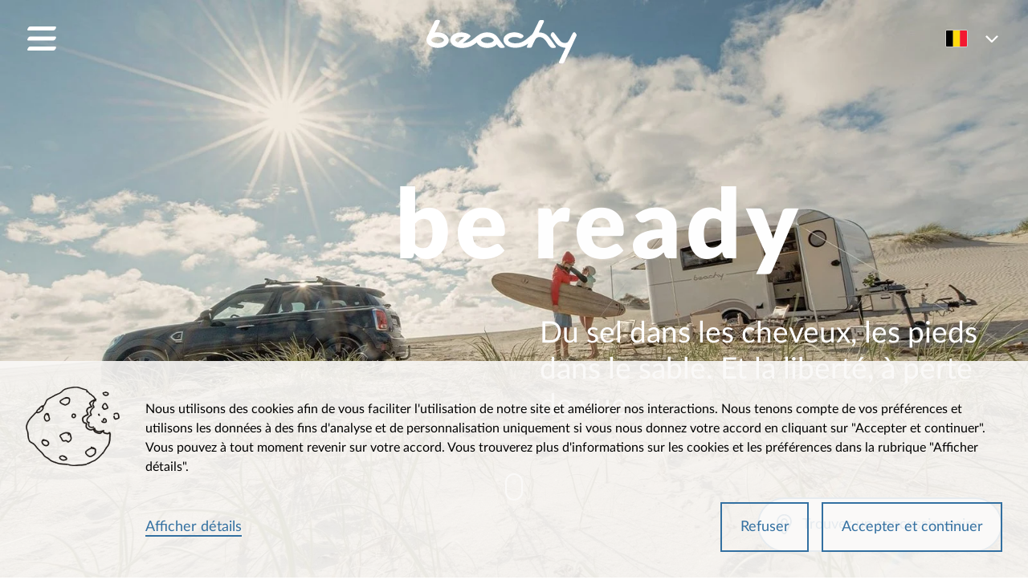

--- FILE ---
content_type: text/html; charset=utf-8
request_url: https://www.beachy.de/be_fr/
body_size: 33650
content:
<!DOCTYPE html>
<html lang="fr" class="no-js">
<head>

<meta charset="utf-8">
<!-- 
	TYPO3-Umsetzung: New Communication GmbH & Co. KG | Werbe- und Marketingagentur
	Jägersberg 23 | 24103 Kiel | Fon 0431 - 90 60 7-0 | Fax 0431 - 90 60 7-77
	http://www.new-communication.de | hello[at]new-communication.de

	This website is powered by TYPO3 - inspiring people to share!
	TYPO3 is a free open source Content Management Framework initially created by Kasper Skaarhoj and licensed under GNU/GPL.
	TYPO3 is copyright 1998-2026 of Kasper Skaarhoj. Extensions are copyright of their respective owners.
	Information and contribution at https://typo3.org/
-->



<title>beachy - une nouvelle ambiance bord de mer nomade</title>
<meta http-equiv="x-ua-compatible" content="IE=edge">
<meta name="generator" content="TYPO3 CMS">
<meta name="description" content="Plus la vie est simple, plus elle est belle. Spontanée, authentique, simple. Comme la BEACHY : conçue pour tous ceux qui aiment la liberté à emporter.">
<meta name="viewport" content="width=device-width, initial-scale=1, shrink-to-fit=no">
<meta name="robots" content="index,follow">
<meta name="author" content="Beachy">
<meta property="og:title" content="beachy - une nouvelle ambiance bord de mer nomade">
<meta property="og:description" content="Plus la vie est simple, plus elle est belle. Spontanée, authentique, simple. Comme la BEACHY : conçue pour tous ceux qui aiment la liberté à emporter.">
<meta property="og:image" content="https://www.beachy.de/fileadmin/_processed_/2/9/csm_2025_ww_beachy_420_mood_feuerschale_e45b1300b2.jpg">
<meta property="og:image:url" content="https://www.beachy.de/fileadmin/_processed_/2/9/csm_2025_ww_beachy_420_mood_feuerschale_e45b1300b2.jpg">
<meta property="og:image:width" content="1600">
<meta property="og:image:height" content="837">
<meta property="og:image" content="https://www.beachy.de/var/www/beachy-prod/httpdocs/public//fileadmin/_processed_/1/e/csm_visual-be-ready-2_76c6e4194b.jpg">
<meta name="twitter:card" content="summary">
<meta name="date" content="2024-07-05">
<meta name="apple-mobile-web-app-capable" content="yes">
<meta name="mobile-web-app-capable" content="yes">
<meta name="compatible" content="IE=edge">
<meta name="theme-color" content="#ffffff">
<meta name="msapplication-tilecolor" content="#ffffff">


<link rel="stylesheet" href="/_assets/8bf4d256eddec1e25be52e707578a5f7/Css/screen.css.gzip?1761733322" media="screen">
<link rel="stylesheet" href="/_assets/8bf4d256eddec1e25be52e707578a5f7/Css/print.css.gzip?1759132996" media="print">






<link rel="apple-touch-icon" sizes="180x180" href="/apple-touch-icon.png">
    <link rel="icon" type="image/png" sizes="32x32" href="/favicon-32x32.png">
    <link rel="icon" type="image/png" sizes="192x192" href="/android-chrome-192x192.png">
    <link rel="icon" type="image/png" sizes="16x16" href="/favicon-16x16.png">
    <link rel="manifest" href="/site.webmanifest">
    <link rel="mask-icon" href="/safari-pinned-tab.svg" color="#3f89bf">
    <meta name="apple-mobile-web-app-title" content="beachy">
    <meta name="application-name" content="beachy">
    <meta name="msapplication-TileColor" content="#efece4">
    <meta name="theme-color" content="#efece4">

    <meta name="facebook-domain-verification" content="ia4ffvwu2hbhuj5848sax1luncbie0" />
<link rel="canonical" href="https://www.beachy.de/be_fr/"/>

<link rel="alternate" hreflang="de-DE" href="https://www.beachy.de/"/>
<link rel="alternate" hreflang="en-GB" href="https://www.beachy.de/en/"/>
<link rel="alternate" hreflang="fr-FR" href="https://www.beachy.de/fr/"/>
<link rel="alternate" hreflang="nl-NL" href="https://www.beachy.de/nl/"/>
<link rel="alternate" hreflang="it-IT" href="https://www.beachy.de/it/"/>
<link rel="alternate" hreflang="fi-FI" href="https://www.beachy.de/fi/"/>
<link rel="alternate" hreflang="pl-PL" href="https://www.beachy.de/pl/"/>
<link rel="alternate" hreflang="da-DK" href="https://www.beachy.de/dk/"/>
<link rel="alternate" hreflang="sv-SE" href="https://www.beachy.de/sv/"/>
<link rel="alternate" hreflang="de-CH" href="https://www.beachy.de/ch_de/"/>
<link rel="alternate" hreflang="fr-CH" href="https://www.beachy.de/ch_fr/"/>
<link rel="alternate" hreflang="es-ES" href="https://www.beachy.de/es/"/>
<link rel="alternate" hreflang="fr-BE" href="https://www.beachy.de/be_fr/"/>
<link rel="alternate" hreflang="nl-BE" href="https://www.beachy.de/be_nl/"/>
<link rel="alternate" hreflang="no-NO" href="https://www.beachy.de/no/"/>
<link rel="alternate" hreflang="de-AT" href="https://www.beachy.de/at/"/>
<link rel="alternate" hreflang="en" href="https://www.beachy.de/int_en/"/>
<link rel="alternate" hreflang="cs" href="https://www.beachy.de/cz/"/>
<link rel="alternate" hreflang="x-default" href="https://www.beachy.de/"/>
<script type="application/ld+json" id="ext-schema-jsonld">{"@context":"https://schema.org/","@type":"WebPage"}</script>
</head>
<body class="Template-startpage">



  <svg class="u-hidden" aria-hidden="true" xmlns="http://www.w3.org/2000/svg" xmlns:xlink="http://www.w3.org/1999/xlink"><defs><path id="a" d="M464 84L208 340 47.968 244 16 276l192 192 288-352z"/></defs><symbol id="symbol-adult" viewBox="0 0 283 512"><path d="M99.125 113.195c5.543 2.125 11.844 3.084 17.986 3.299 13.995.488 26.988-2.419 27.847-2.95l1.41-.23.868-.81c.265-.247 2.362-2.201 5.174-5.504 7.915 5.54 33.262 23.772 43.794 39.7 11.97 18.34 10.95 55.552 7.476 74.754-2.22 12.417-12.566 38.014-19.265 54.587l-.82 2.027c-1.627-10.592-2.835-21.07-2.676-30.804.474-13.577 2.04-22.043 3.382-29.306l.202-1.095c1.703-8.622 3.106-16.695 2.465-30.44-.842-15.992-5.046-23.98-5.577-24.839-1.302-2.846-4.911-3.812-7.489-2.221-2.568 1.31-3.525 4.637-2.224 7.483-.001.038.061.188.172.452.7 1.676 3.33 7.98 3.883 19.853.68 12.626-.674 19.3-2.367 27.643-.15.845-.31 1.706-.472 2.59l-.005.027c-1.334 7.26-2.946 16.034-3.176 29.742-.543 15.553 2.479 32.26 5.419 48.513l.379 2.098c2.811 15.781 5.372 30.713 4.451 41.044-2.051 19.776-6.843 42.36-11.112 62.484l-.383 1.806-.693 3.342v.001c-4.102 19.742-7.676 36.948-7.214 46.51.398 12.004 13.26 24.177 24.698 35.003l.95.9a440.761 440.761 0 003.434 3.324c2.35 2.26 4.7 4.52 6.32 6.257-9.735 1.491-35.278.72-58.415-.991l-7.24-205.177c.108-3.076-2.604-5.691-5.693-5.52-3.079-.107-5.695 2.603-5.523 5.689l7.24 205.152a645.12 645.12 0 01-17.323 1.547l-39.727-.359A5.822 5.822 0 0065.99 500c-2.27-.233-4.104-.552-5.407-.968 2.425-5.236 15.951-15.406 21.416-19.417 4.306-2.93 8.053-5.88 10.37-8.04 8.68-7.817 14.527-22.736 5.046-40.15-7.387-13.14-18.92-60.031-23.824-80.086l-1.002-3.396c-3.154-13.163 1.18-43.415 3.784-61.583l.065-.454c1.113-7.803 1.859-13.098 1.966-16.175.088-2.517.495-6.144 1.192-10.04 1.78-10.86 3.93-24.227-.148-35.852l-1.263-3.965c-4.338-12.194-7.144-20.133-6.645-34.398.508-14.545 8.138-24.36 8.138-24.36 2.047-2.45 1.605-5.826-.846-7.872-2.451-2.045-5.83-1.603-7.877.845a5.21 5.21 0 01-.239.345l-.001.001v.001c-1.54 2.153-9.777 13.658-10.371 30.65-.556 15.889 2.865 25.739 7.072 37.856v.002l.266.764 2.103 3.995c2.893 8.322 1.164 19.496-.261 28.7l-.236 1.528a506.91 506.91 0 01-.362 2.221c-.573 3.468-1.06 6.427-1.158 9.208-.036 1.028-.217 2.82-.507 5.105-1.025-2.47-1.92-5.106-2.48-7.729-.505-3.077-1.711-7.367-3.192-12.64a824.44 824.44 0 01-1.752-6.296c-3.98-14.422-8.952-32.519-12.034-48.589-4.477-24.241 10.799-60.394 19.7-66.525 8.93-6.33 25.666-16.133 31.621-19.49zm9.752 397.474c-14.967 1.25-26.218 1.516-34.677 1.222-24.09-.84-25.014-6.474-25.467-9.57-1.618-9.86 9.929-19.26 26.335-31.292 1.284-1.01 2.567-1.988 3.78-2.913h.002c2.328-1.776 4.402-3.355 5.735-4.597 3.48-3.24 10.525-12.237 2.9-26.787-7.904-14.56-19.195-60.607-24.594-82.641l-.723-3.387c-3.378-13.312-.607-37.71 2.108-57.045l-.283-.441h-.001v-.001c-1.827-2.83-8.66-13.413-10.748-24.047-.704-3.945-2.71-10.737-4.966-18.378-4.003-13.864-9.22-33.091-12.294-49.443-2.37-12.407-.393-28.863 5.235-45.47 4.062-11.903 11.313-26.774 19.362-32.376 7.579-5.274 19.857-12.574 27.675-17.087-9.947-11.119-9.469-30.435-8.911-46.396v-.002c.118-3.356.235-6.712.052-9.52-.087-21.569 17.075-39.175 17.946-39.985l.58-.54c.579-.54 16.685-12.022 38.146-8.193 23.131 4.168 34.185 40.964 33.305 66.14-.413 11.787-5.243 22.29-10.308 30.168 8.895 6.211 34.845 25.204 46.467 42.515 13.85 20.93 13.292 60.961 9.448 82.673-2.769 15.028-14.72 44.02-22.069 61.69-2.136 4.966-3.993 9.943-4.313 11.052-.451 1.022-1.05 1.884-1.755 2.562 2.866 15.655 5.326 30.41 4.131 41.772-2.04 20.186-6.688 42.311-10.904 62.376l-.638 3.04a4646.03 4646.03 0 01-.961 4.668v.003c-3.705 17.965-7.09 34.389-6.854 42.39.28 7.686 12.252 18.998 21.415 27.654l.595.562c9.173 8.463 15 13.853 15.057 19.321l33.616.302.28.01c3.081.108 5.514 2.714 5.416 5.51-.107 3.078-2.436 5.517-5.527 5.69l-133.593-1.21zm-4.713-491.783l.293-.35.214-.125c2.734-1.597 14.24-8.322 29.135-5.884 14.484 2.48 24.961 31.566 24.15 54.907-.606 17.436-14.017 32.45-17.792 36.26-8.753 1.945-28.74 4.623-40.018-1.404C89.454 96.583 89.8 77.562 90.105 60.722l.003-.174c.066-1.904.054-3.735.042-5.49-.01-1.613-.021-3.162.03-4.644-.02-14.866 11.268-28.298 13.984-31.528z" fill-rule="evenodd"/></symbol><symbol id="symbol-arrow-down" viewBox="0 0 512 512"><path d="M94.926 161.044c-11.716-11.715-30.711-11.715-42.426 0l-9.9 9.9c-7.81 7.81-7.81 20.474 0 28.284l191.896 191.896c5.887 5.887 13.614 8.816 21.33 8.787 7.718.03 15.444-2.9 21.332-8.787l191.895-191.896c7.81-7.81 7.81-20.474 0-28.284l-9.9-9.9c-11.716-11.715-30.71-11.715-42.426 0l-160.9 160.901-160.901-160.9z"/></symbol><symbol id="symbol-arrow-right" viewBox="0 0 512 512"><path d="M160.786 416.985c-11.715 11.716-11.715 30.711 0 42.426l9.9 9.9c7.81 7.81 20.474 7.81 28.284 0l191.896-191.896c5.887-5.887 8.816-13.614 8.786-21.331.03-7.717-2.899-15.443-8.786-21.331L198.97 42.858c-7.81-7.81-20.474-7.81-28.284 0l-9.9 9.9c-11.715 11.715-11.715 30.71 0 42.426l160.901 160.9-160.9 160.901z"/></symbol><symbol id="symbol-arrow-left" viewBox="0 0 512 512"><path d="M350.866 95.184c11.716-11.716 11.716-30.71 0-42.427l-9.899-9.9c-7.81-7.81-20.474-7.81-28.285 0L120.787 234.754c-5.888 5.888-8.817 13.614-8.787 21.331-.03 7.717 2.9 15.444 8.787 21.331l191.895 191.896c7.811 7.81 20.474 7.81 28.285 0l9.9-9.9c11.715-11.715 11.715-30.71 0-42.426l-160.9-160.901 160.9-160.9z"/></symbol><symbol id="symbol-arrow-up" viewBox="0 0 512 512"><path d="M416.985 350.867c11.716 11.715 30.711 11.715 42.426 0l9.9-9.9c7.81-7.81 7.81-20.474 0-28.284L277.415 120.787c-5.887-5.887-13.614-8.816-21.331-8.787-7.717-.03-15.443 2.9-21.331 8.787L42.858 312.683c-7.81 7.81-7.81 20.474 0 28.284l9.9 9.9c11.715 11.715 30.71 11.715 42.426 0l160.9-160.901 160.901 160.9z"/></symbol><symbol id="symbol-beachy" viewBox="0 0 512 512"><path d="M258.025 96c101.978.137 184.584 83.294 184.61 185.845-.062 30.86-15.946 59.482-41.976 75.746l-.792.489h85.094v-29.451c0-3.62 2.919-6.555 6.52-6.555 3.522 0 6.392 2.809 6.519 6.32v36.243c-.026 3.52-2.814 6.378-6.286 6.5l-.233.005H228.294c-2.814 23.292-21.07 41.65-44.233 44.48-27.529 3.364-52.583-16.12-56.36-43.644l-.108-.836h-24.695c-48.606 0-88.101-39.226-88.886-87.918L14 281.746v-96.35c0-48.878 39.009-88.595 87.428-89.384l1.47-.012h155.127zm-79.7 230.244c-20.909 0-37.86 17.124-37.86 38.245s16.951 38.243 37.86 38.243c20.899-.027 37.835-17.132 37.862-38.243 0-21.121-16.951-38.245-37.862-38.245z" fill-rule="evenodd"/></symbol><symbol id="symbol-cancel" viewBox="0 0 512 512"><path d="M301.255 256l124.45-124.45-45.254-45.256L256 210.745 131.55 86.295l-45.256 45.254L210.745 256 86.295 380.45l45.254 45.256L256 301.255l124.45 124.45 45.256-45.254z" fill-rule="evenodd"/></symbol><symbol id="symbol-check" viewBox="0 0 512 512"><use xlink:href="#a" fill-rule="evenodd"/></symbol><symbol id="symbol-child" viewBox="0 0 208 512"><path d="M89.948 281.045l.287.005c2.013.035 6.681-.544 16.133-13.05 9.089 7.163 23.86 18.807 27.386 22.69 3.24 3.346 4.014 12.414 4.702 20.48l.094 1.097c.126 1.005.182 1.937.237 2.87.056.932.11 1.864.237 2.87 1.731 16.078 1.316 56.191-2.52 61.856-1.547 1.914-2.593 3.026-3.264 3.699-1.902-11.137-4.498-19.172-5.604-22.48.645-4 1.965-13.722 1.233-21.185-.752-6.318 1.344-27.488 2.336-34.922.343-3.147-1.906-6.051-5.062-6.393-3.156-.341-6.069 1.9-6.412 5.047-.337 2.86-3.374 28.599-2.38 37.5.731 7.464-1.49 19.461-1.49 19.461l-.318 1.714.55 1.443c.282.291 6.323 16.445 7.66 38.534 1.09 19.793-3.826 54.383-6.098 69.246-.256 1.882-.46 3.293-.616 4.364-.245 1.695-.367 2.543-.377 3.07-.11 6.301 6.429 10.428 19.238 17.528.57.297 1.21.666 1.85 1.036.64.37 1.28.739 1.85 1.035l-36.567.873-2.743-21.045-3.248-77.146c-.233-3.155-2.779-5.492-5.94-5.548-3.165.232-5.796 2.765-5.564 5.922l3.243 77.432 2.577 20.54-16.447.138a6.022 6.022 0 00-2.928.997c-10.295.365-19.876.396-26.12-.07 5.535-4.201 13.973-10.072 18.041-12.581 4.653-3.071 6.69-4.469 7.859-5.594 3.795-3.374 1.284-7.716.447-9.163l-.029-.056c-1.397-2.613-3.867-7.233-3.727-15.198.12-6.835-1.697-13.705-3.454-20.351l-.008-.031c-.155-.586-.31-1.17-.462-1.753-1.891-6.91-3.777-14.108-3.94-21.275-.016-15.475 3.718-31.746 5.583-39.737l.086-.46c.104-.556.198-1.046.283-1.482l.105-.538c.316-1.616.474-2.424.488-3.235.292-2.038-.338-3.638-.867-4.983-.064-.163-.127-.323-.187-.48-1.387-2.89-3.585-8.66-4.08-29.589-.232-13.997-1.702-24.68-2.196-28.271-.103-.748-.163-1.188-.162-1.287-.52-3.161-3.357-5.217-6.528-4.699-3.17.518-5.232 3.348-4.713 6.51 0 0 2.093 11.786 2.387 27.84.46 22.933 3.214 29.859 4.59 33.322-.002.143.067.288.136.432.07.145.14.289.137.432-.015.86-.328 2.287-.635 3.428l-.145.64v.004c-.887 3.917-2.176 9.62-3.284 16.216l-.028-.012c-1.996-.895-5.414-2.673-6.83-3.845-.802-3.453-2.043-14.65-2.77-22.4-.964-10.621-1.943-20.381-3.299-24.99-2.173-7.203 1.509-36.942 3.888-41.486 1.701-2.718 13.606-14.744 24.372-24.906 7.961 6.71 18.285 9.887 23.027 9.97zm10.764 230.19l-8.695.216c-4.4.08-8.48.166-12.255.245-10.042.211-17.93.377-23.989.271-18.974-.33-21.516-2.956-22.646-4.122-1.413-1.46-2.245-3.194-1.922-5.196.392-6.017 8.265-12.189 27.178-24.766.8-.382 1.467-.904 2.186-1.466.164-.128.33-.258.502-.39l.301-.227.213-.156c-1.947-3.762-4.141-9.823-3.99-18.425.1-5.734-1.515-12.072-3.412-18.702-2.17-7.494-4.329-15.562-4.466-24.17-.082-4.796.196-9.658.678-14.349a4.438 4.438 0 01-.427.014c-.862-.015-1.437-.025-2.29-.613-1.427-.6-7.99-3.581-11.374-7.368-2.542-2.626-3.31-8.089-5.253-28.486-.1-.924-.199-1.86-.298-2.8l-.125-1.187c-.846-8.022-1.691-16.044-2.625-19.01-2.992-9.804 1.327-42.998 4.893-49.532 3.03-5.532 19.59-21.43 26.417-27.982l.608-.585a25.651 25.651 0 01-2.002-4.554c-4.364-13.555.934-53.329 1.59-57.906l.332-2.576 2.325-1.393c8.437-5.59 27.83-12.709 43.87-8.988 18.378 4.224 17.876 31.16 17.613 45.3l-.022 1.182c-.368 7.378-6.351 18.219-10.402 24.932 8.044 6.221 24.873 19.553 29.38 24.442 5.86 6.34 6.859 17.36 7.813 27.88l.033.363c.129.863.184 1.796.24 2.728.055.933.11 1.867.24 2.73l.012.24.033.546c.428 6.957 3.552 57.717-4.72 69.112-4.294 5.78-7.45 8.598-11.064 9.22.183 1.97.333 4 .444 6.084.97 18.623-3.178 49.497-5.465 66.52l-.008.055-.182 1.36c-.177 1.321-.341 2.546-.487 3.659v.004c-.323 2-.645 4-.665 5.146 1.87 1.691 6.857 4.61 10.782 6.906v.001c.828.484 1.608.94 2.302 1.352 9.59 5.41 15.224 8.627 17.367 12.469l15.777-.133.288.005c3.162.055 5.704 2.68 5.655 5.548-.056 3.154-2.4 5.693-5.568 5.925l-21.887.184c-2.293.525-5.57.709-10.309.086l-42.524.357zm-31.45-256.486c-2.704-7.776-.556-33.502 1.712-49.778 7.16-3.882 21.715-8.778 32.454-6.299 9.144 2.068 8.688 24.445 8.503 33.51l-.002.05-.024 1.227c-.148 8.585-16.169 32.635-21.912 36.541-5.095-.662-17.77-6.038-20.732-15.25z" fill-rule="evenodd"/></symbol><symbol id="symbol-close" viewBox="0 0 512 512"><path d="M358.727 108.018a40.001 40.001 0 0140.934-9.663l29.079 9.693c7.053 2.35 9.166 11.301 3.909 16.558L301.255 256l131.394 131.394c5.257 5.257 3.144 14.207-3.908 16.558l-29.08 9.693a39.996 39.996 0 01-40.933-9.663L256 301.255 153.272 403.982a39.996 39.996 0 01-40.933 9.663l-29.08-9.693c-7.052-2.351-9.165-11.301-3.908-16.558L210.745 256 79.351 124.606c-5.257-5.257-3.144-14.207 3.909-16.558l29.079-9.693a40.001 40.001 0 0140.934 9.663L256 210.745l102.727-102.727z" fill-rule="evenodd"/></symbol><symbol id="symbol-delete" viewBox="0 0 512 512"><path d="M400 192v288.032c0 17.424-14.113 31.712-31.473 31.996l-.527.004H144c-17.424 0-31.712-14.113-31.996-31.473l-.004-.527V192h288zm-208 31.968c-8.695 0-15.828 7.03-15.997 15.686l-.003.314v192.064c0 8.8 7.2 16 16 16 8.695 0 15.828-7.03 15.997-15.686l.003-.314V239.968c0-8.8-7.2-16-16-16zm64 0c-8.695 0-15.828 7.03-15.997 15.686l-.003.314v192.064c0 8.8 7.2 16 16 16 8.695 0 15.828-7.03 15.997-15.686l.003-.314V239.968c0-8.8-7.2-16-16-16zm64 0c-8.695 0-15.828 7.03-15.997 15.686l-.003.314v192.064c0 8.8 7.2 16 16 16 8.695 0 15.828-7.03 15.997-15.686l.003-.314V239.968c0-8.8-7.2-16-16-16zM304 32c17.424 0 31.712 14.113 31.996 31.473L336 64v32h64c17.424 0 31.712 14.113 31.996 31.473L432 128v32H80v-32c0-17.424 14.113-31.712 31.473-31.996L112 96h64V64c0-17.424 14.113-31.712 31.473-31.996L208 32h96zm-16 32h-64c-8.695 0-15.828 7.06-15.997 15.688L208 80v16h96V80c0-8.664-7.03-15.828-15.686-15.997L288 64z" fill-rule="evenodd"/></symbol><symbol id="symbol-document-darktheme" viewBox="0 0 512 512"><path d="M448 0v512H64V0h384zm-64 416H128v32h256v-32zm0-64H128v32h256v-32zm0-64H128v32h256v-32zm0-64.032H128V256h256v-32.032zm0-160H128V192h256V63.968z" fill-rule="evenodd"/></symbol><symbol id="symbol-document" viewBox="0 0 512 512"><path d="M432 32v480H80V32h352zm-32 32H112v416.032h288V64zm-32 319.936v32H144v-32h224zm0-63.968v32H144v-32h224zM368 256v32H144v-32h224zm0-64.032v32H144v-32h224zM368 128v32H144v-32h224z" fill-rule="evenodd"/></symbol><symbol id="symbol-eye" viewBox="0 0 512 512"><path d="M256 96c113.728 0 211.552 65.664 256 160-44.448 94.304-142.272 159.968-256 159.968-113.76 0-211.552-65.664-256-159.968C44.448 161.664 142.24 96 256 96zm67.595 41.112l.948.829c21.427 18.961 34.929 46.67 34.929 77.531 0 57.152-46.304 103.488-103.488 103.488-57.152 0-103.488-46.336-103.488-103.488 0-31.31 13.907-59.374 35.88-78.351C123.843 154.857 68.261 197.455 35.936 256 79.136 334.207 163.872 383.967 256 383.967c92.128 0 176.864-49.76 220.064-127.968-32.33-58.553-87.924-101.156-152.469-118.888zm-99.611 22.904c-17.664 0-32 14.336-32 32s14.336 32 32 32 32-14.336 32-32-14.336-32-32-32z" fill-rule="evenodd"/></symbol><symbol id="symbol-edit" viewBox="0 0 512 512"><path d="M384 32l96 96.038-258.72 287.476-157.202 64.483H448V512H64v-32.002l.013-.001 64.979-157.994L384 32zM153.44 346.741l-30.72 74.565 74.272-30.434-43.552-44.131z" fill-rule="evenodd"/></symbol><symbol id="symbol-gallery" viewBox="0 0 512 512"><path d="M447.968 273v192H256V273h191.968zM224 273v192H32V273h192zm0-223.968V241H32V49.032h192zm223.968 0V241H256V49.032h191.968z" fill-rule="evenodd"/></symbol><symbol id="symbol-gears" viewBox="0 0 512 512"><path d="M161.042 154.543c11.268 0 20.422 9.06 20.652 20.32l.005.434.001 19.394c18.502 3.161 35.608 10.494 50.322 20.998l13.687-13.751c8.063-8.107 21.147-8.107 29.21 0 7.95 7.982 8.067 20.861.351 28.987l-.35.36-13.689 13.752c10.455 14.783 17.753 31.97 20.899 50.559h19.303c11.406 0 20.656 9.294 20.656 20.755 0 11.315-9.017 20.513-20.224 20.744l-.432.004H282.13c-3.146 18.59-10.444 35.776-20.899 50.56l13.689 13.75c8.068 8.106 8.068 21.247 0 29.353-7.945 7.982-20.764 8.1-28.852.352l-.359-.352-13.69-13.754c-14.714 10.503-31.819 17.835-50.32 20.996l-.001 19.393c0 11.461-9.244 20.754-20.651 20.754-11.268 0-20.422-9.06-20.652-20.32l-.005-.434-.001-19.393c-18.5-3.161-35.605-10.493-50.319-20.996l-13.69 13.754c-8.063 8.101-21.142 8.101-29.21 0-7.95-7.987-8.067-20.862-.351-28.993l.35-.36 13.69-13.75c-10.455-14.784-17.753-31.97-20.9-50.56H20.657C9.25 337.098 0 327.81 0 316.348c0-11.315 9.017-20.518 20.224-20.749l.432-.004 19.304-.002c3.146-18.587 10.443-35.772 20.896-50.555l-13.69-13.753c-8.062-8.101-8.062-21.247 0-29.348 7.95-7.988 20.764-8.105 28.857-.353l.36.353 13.686 13.75c14.714-10.503 31.82-17.836 50.321-20.997l.001-19.394c0-11.46 9.244-20.754 20.651-20.754zm.003 65.33c-52.778 0-95.716 43.278-95.716 96.474 0 53.196 42.938 96.475 95.716 96.475 52.777 0 95.715-43.279 95.715-96.475 0-53.196-42.938-96.475-95.715-96.475zM389.7 33c8.526 0 15.464 6.81 15.678 15.284l.005.405V60.06c14.939 2.452 28.734 8.345 40.541 16.835l8.07-8.071c6.127-6.127 16.062-6.127 22.183 0 6.021 6.02 6.125 15.714.312 21.867l-.312.32-8.069 8.068c8.491 11.807 14.384 25.602 16.836 40.54h11.372c8.662 0 15.684 7.017 15.684 15.683 0 8.527-6.804 15.47-15.279 15.684l-.405.005h-11.373c-2.451 14.937-8.344 28.73-16.834 40.537l8.072 8.071c6.121 6.127 6.121 16.061 0 22.182-6.021 6.021-15.72 6.125-21.868.312l-.32-.312-8.069-8.068c-11.807 8.49-25.602 14.383-40.54 16.835v11.373c0 8.661-7.022 15.683-15.684 15.683-8.531 0-15.469-6.804-15.684-15.278l-.005-.405v-11.374c-14.938-2.451-28.732-8.345-40.539-16.835l-8.072 8.073c-6.127 6.121-16.061 6.121-22.182 0-6.022-6.02-6.125-15.72-.312-21.867l.312-.32 8.07-8.071c-8.49-11.807-14.383-25.6-16.834-40.538h-11.376c-8.656 0-15.683-7.022-15.683-15.689 0-8.526 6.81-15.463 15.279-15.678l.404-.005h11.376c2.452-14.937 8.344-28.73 16.834-40.537l-8.074-8.07c-6.122-6.132-6.122-16.061 0-22.183 6.02-6.026 15.72-6.13 21.868-.311l.32.311 8.07 8.07c11.807-8.491 25.601-14.384 40.539-16.836V48.689C374.01 40.027 381.033 33 389.7 33zm-.762 53.175c-38.537 0-69.888 31.35-69.888 69.887s31.351 69.888 69.888 69.888c38.536 0 69.887-31.351 69.887-69.888 0-38.536-31.35-69.887-69.887-69.887z" fill-rule="evenodd"/></symbol><symbol id="symbol-hamburger" viewBox="0 0 512 512"><path d="M37.944 86.112A40 40 0 0173.721 64H469.73c11.151 0 18.403 11.735 13.417 21.708l-10.09 20.181A40.002 40.002 0 01437.278 128H41.27c-11.15 0-18.403-11.735-13.416-21.708l10.09-20.18zm0 159.999A40 40 0 0173.721 224H469.73c11.151 0 18.403 11.735 13.417 21.708l-10.09 20.181A40.002 40.002 0 01437.278 288H41.27c-11.15 0-18.403-11.735-13.416-21.708l10.09-20.181zM73.721 384a40 40 0 00-35.777 22.111l-10.09 20.181C22.867 436.265 30.12 448 41.27 448h396.008a40.002 40.002 0 0035.778-22.111l10.09-20.181c4.986-9.973-2.266-21.708-13.417-21.708H73.721z"/></symbol><symbol id="symbol-home" viewBox="0 0 512 512"><path d="M269.243 69.702a21 21 0 00-26.485 0L53.911 223.14c-6.858 5.572-7.9 15.649-2.328 22.508 5.572 6.858 15.649 7.9 22.507 2.328l5.911-4.803v172.385c0 17.673 14.327 32 32 32h288c17.673 0 32-14.327 32-32V243.174l5.91 4.802c6.858 5.572 16.935 4.53 22.507-2.328 5.573-6.86 4.53-16.936-2.328-22.508L269.243 69.702zm130.758 147.472l-144-117-144 116.999v198.385h87v-72c0-8.837 7.163-16 16-16s16 7.163 16 16v72h169V217.174zm-72 70.384c8.837 0 16-7.163 16-16s-7.163-16-16-16h-48c-8.837 0-16 7.163-16 16s7.163 16 16 16h48z" fill-rule="evenodd"/></symbol><symbol id="symbol-lens" viewBox="0 0 512 512"><path d="M358.247 335.642c57.725-69.147 54.126-172.17-10.796-237.093-68.732-68.732-180.17-68.732-248.902 0s-68.732 180.17 0 248.902c64.923 64.922 167.947 68.521 237.093 10.796.16.175.326.348.495.517l101.824 101.824c6.248 6.248 16.379 6.248 22.627 0 6.248-6.248 6.248-16.379 0-22.628L358.765 336.137c-.17-.17-.343-.335-.518-.495zm-33.424-214.465c56.236 56.235 56.236 147.411 0 203.646-56.235 56.236-147.411 56.236-203.646 0-56.236-56.235-56.236-147.411 0-203.646 56.235-56.236 147.411-56.236 203.646 0z" fill-rule="evenodd"/></symbol><symbol id="symbol-link-back" viewBox="0 0 512 512"><path d="M157.362 240h194.67v32H157.338l74.537 74.538-22.656 22.624L96.067 256.01 209.22 142.858l22.656 22.656L157.362 240zm82.67-224c132.576 0 240.032 107.456 240.032 240 0 132.576-107.456 240.032-240.032 240.032C107.456 496.032 0 388.576 0 256 0 123.456 107.456 16 240.032 16zm0 448.032c114.88 0 208.032-93.152 208.032-208.032 0-114.88-93.152-208-208.032-208C125.152 48 32 141.12 32 256s93.152 208.032 208.032 208.032z" fill-rule="evenodd"/></symbol><symbol id="symbol-link-download" viewBox="0 0 512 512"><path d="M256.032 338.702l74.486-74.513 22.656 22.656-113.152 113.152L126.87 286.845l22.624-22.656 74.538 74.537V144.032h32v194.67zm224-82.67c0 132.576-107.456 240.032-240 240.032C107.456 496.064 0 388.608 0 256.032 0 123.456 107.456 16 240.032 16c132.544 0 240 107.456 240 240.032zm-448.032 0c0 114.88 93.152 208.032 208.032 208.032 114.88 0 208-93.152 208-208.032 0-114.88-93.12-208.032-208-208.032S32 141.152 32 256.032z" fill-rule="evenodd"/></symbol><symbol id="symbol-link-extern" viewBox="0 0 512 512"><path d="M287.16 186.248l-105.358.018v-32.04h160.02v160.02l-32.017.024V208.857l-137.67 137.67-22.627-22.627L287.16 186.248zM70.312 86.312c93.745-93.746 245.711-93.746 339.434-.023 93.745 93.746 93.745 245.711 0 339.457-93.746 93.745-245.711 93.745-339.457 0-93.723-93.723-93.723-245.689.023-339.434zm316.806 316.806c81.233-81.232 81.233-212.969 0-294.201-81.232-81.233-212.946-81.21-294.179.022-81.232 81.233-81.255 212.947-.022 294.18 81.232 81.232 212.969 81.232 294.201 0z" fill-rule="evenodd"/></symbol><symbol id="symbol-link-fax" viewBox="0 0 512 512"><path d="M432 16v480H80V16h352zm-32 32H112v416.032h288V48zm-32 319.936v32H144v-32h224zm0-63.968v32H144v-32h224zM368 240v32H144v-32h224zm0-64.032v32H144v-32h224zM368 112v32H144v-32h224z" fill-rule="evenodd"/></symbol><symbol id="symbol-link-intern" viewBox="0 0 512 512"><path d="M240.032 16c132.576 0 240.032 107.456 240.032 240 0 132.576-107.456 240.032-240.032 240.032C107.456 496.032 0 388.576 0 256 0 123.456 107.456 16 240.032 16zm0 32C125.152 48 32 141.12 32 256s93.152 208.032 208.032 208.032c114.88 0 208.032-93.152 208.032-208.032 0-114.88-93.152-208-208.032-208zm30.813 94.858L383.997 256.01 270.845 369.162l-22.656-22.624L322.725 272H128.032v-32h194.669l-74.512-74.486 22.656-22.656z" fill-rule="evenodd"/></symbol><symbol id="symbol-link-mail" viewBox="0 0 512 512"><path d="M32 129c0-18.225 14.775-33 33-33h382c18.225 0 33 14.775 33 33v254c0 18.225-14.775 33-33 33H65c-18.225 0-33-14.775-33-33V129zm393.289-1H87.712L256.5 282.321 425.289 128zM64 149.679V383c0 .197.034.304.065.379.041.097.114.214.228.328.114.114.231.187.328.228A.928.928 0 0065 384h382a.925.925 0 00.379-.065c.097-.041.214-.114.328-.228.114-.114.187-.231.228-.328A.925.925 0 00448 383V150.594L278.093 305.938c-12.225 11.177-30.96 11.177-43.185 0L64 149.679z" fill-rule="evenodd"/></symbol><symbol id="symbol-link-phone" viewBox="0 0 512 512"><path d="M315.079 416.774c6.365-1.543 12.977 2.156 14.737 8.47l.899 3.388c1.13 4.185 3.33 12.084 5.976 20.337l1.632 5.021c4.005 12.163 8.44 23.529 8.5 23.648 2.432 6.24-.672 13.28-6.944 15.744-1.44.576-2.944.8-4.416.8-4.763 0-9.28-2.791-11.208-7.444l-1.442-3.758c-1.78-4.712-5.067-13.61-8.03-22.705l-1.368-4.221c-4.042-12.645-7.072-24.464-7.072-24.464-1.664-6.496 2.24-13.12 8.736-14.816zM189.703 64.038c14.208-32.224 38.976-52.736 55.072-45.632 16.096 7.104 40.32 41.408 53.856 76.224 13.369 34.437 7.23 101.428-13.573 149.649l-.635 1.455-51.712 117.088c-21.312 48.288-67.2 98.848-102.016 112.288-34.816 13.504-76.448 18.752-92.576 11.616-16.096-7.136-17.6-39.36-3.296-71.744 14.272-32.352 39.136-52.96 55.232-45.92 16.096 7.136 38.72 9.376 50.24 5.056 11.52-4.32 38.4-47.392 59.712-95.68 21.312-48.32 35.072-97.312 30.56-108.928-4.512-11.616-21.344-26.912-37.44-34.048-16.096-7.104-17.632-39.264-3.424-71.424zm67.73 343.287l.302-.023c6.525-.598 12.305 4.547 12.843 11.094l.214 3.253c.31 4.454.99 13.35 2.009 22.58l.346 3.065c.75 6.517 1.657 12.968 2.377 17.806l1.251 8.122c1.088 6.624-3.392 12.896-10.016 13.984-.672.096-1.344.16-1.984.16-5.755 0-10.83-4.08-11.945-9.9l-.745-4.703c-.75-4.9-1.979-13.267-2.993-21.839l-.405-3.514c-1.563-13.899-2.344-27.212-2.344-27.212-.41-6.618 4.55-12.305 11.09-12.873zm113.326 6.41c5.859-3.15 13.082-1.122 16.328 4.558l1.745 3.1c2.235 3.922 6.586 11.389 11.53 18.94l1.455 2.208c4.83 7.286 9.997 14.271 12.933 18.155l2.409 3.15c4.128 5.28 3.2 12.928-2.112 17.056a12.191 12.191 0 01-7.488 2.56 12.142 12.142 0 01-9.361-4.376l-.917-1.172c-2.132-2.772-8.934-11.724-15.29-21.253l-2.203-3.34c-7.596-11.632-13.861-23.075-13.861-23.075-3.2-5.888-1.056-13.28 4.832-16.512zm47.654-15.512l.186-.265c3.685-5.416 11.305-6.587 16.731-2.871l1.575 1.153a569.991 569.991 0 0020.472 14.067l2.218 1.438c10.953 7.054 21.888 13.416 21.98 13.477 5.76 3.392 7.776 10.816 4.384 16.64-.352.544-.736 1.12-1.152 1.6-3.646 4.432-10.039 5.777-15.177 2.913l-3.496-2.039c-4.296-2.531-12.284-7.315-20.157-12.439l-3.341-2.176c-11.238-7.363-21.349-14.77-21.349-14.77-5.352-3.905-6.585-11.309-2.874-16.728z" fill-rule="evenodd"/></symbol><symbol id="symbol-link-print" viewBox="0 0 512 512"><path d="M95.994 0v319.988H0V512h512V319.988h-96.026V0H95.994zm31.998 319.988h255.984V32.002H127.992v287.986zm0 .064h255.984l-31.998 32.002H160.022l-32.03-32.002zm255.984 96.038h64.028v-32.034h-64.028v32.034z" fill-rule="evenodd"/></symbol><symbol id="symbol-link-section" viewBox="0 0 512 512"><path d="M409.743 86.312c93.745 93.745 93.745 245.711.023 339.434-93.746 93.745-245.712 93.745-339.457 0-93.745-93.746-93.745-245.711 0-339.457 93.723-93.723 245.689-93.723 339.434.023zM92.936 108.917c-81.232 81.232-81.232 212.969 0 294.201 81.233 81.233 212.97 81.233 294.202 0 81.233-81.232 81.21-212.946-.022-294.179-81.233-81.232-212.947-81.255-294.18-.022zm79.219 56.59L309.807 303.16l-.018-105.358h32.04v160.02H181.808l-.023-32.017 105.411-.001-137.668-137.669 22.627-22.627z" fill-rule="evenodd"/></symbol><symbol id="symbol-link-up" viewBox="0 0 512 512"><path d="M.016 256c0-132.576 107.456-240.032 240-240.032 132.576 0 240.032 107.456 240.032 240.032 0 132.576-107.456 240.032-240.032 240.032-132.544 0-240-107.456-240-240.032zm32 0c0 114.88 93.12 208.032 208 208.032S448.048 370.88 448.048 256c0-114.88-93.152-208.032-208.032-208.032-114.88 0-208 93.152-208 208.032zm94.858-30.813l113.152-113.152 113.152 113.152-22.624 22.656-74.538-74.536V368h-32V173.331l-74.486 74.512-22.656-22.656z" fill-rule="evenodd"/></symbol><symbol id="symbol-list" viewBox="0 0 512 512"><path d="M511.032 367.984v96.032H159v-96.032h352.032zm-384.032 0v96.032H31v-96.032h96zm384.032-159.968v96H159v-96h352.032zm-384.032 0v96H31v-96h96zM511.032 47.984v96H159v-96h352.032zm-384.032 0v96H31v-96h96z" fill-rule="evenodd"/></symbol><symbol id="symbol-logo-facebook" viewBox="0 0 512 512"><path d="M512 258.056C512 116.64 397.385 2 256 2S0 116.64 0 258.056C0 385.861 93.615 491.792 216 511V332.072h-65v-74.016h65v-56.412c0-64.174 38.219-99.622 96.695-99.622 28.009 0 57.305 5.001 57.305 5.001v63.014h-32.281c-31.801 0-41.719 19.738-41.719 39.987v48.032h71l-11.35 74.016H296V511c122.385-19.208 216-125.139 216-252.944"/></symbol><symbol id="symbol-logo-instagram" viewBox="0 0 512 512"><path d="M247.943 0h16.113l15.553.015c48.417.074 58.085.436 81.938 1.525 27.25 1.243 45.858 5.57 62.143 11.9 16.834 6.54 31.11 15.294 45.343 29.526 14.232 14.233 22.985 28.51 29.527 45.343l.477 1.241c5.99 15.783 10.104 33.865 11.374 59.87l.42 9.313c.914 21.125 1.158 34.62 1.169 93.167v15.824c-.036 55.83-.334 67.039-1.364 89.935l-.176 3.89c-1.243 27.247-5.571 45.857-11.9 62.14-6.542 16.835-15.295 31.111-29.527 45.343-13.991 13.992-28.025 22.687-44.49 29.194l-.853.335c-16.285 6.328-34.893 10.656-62.143 11.9l-7.713.345C331.891 511.761 318.573 512 256 512l-22.54-.014c-49.345-.07-58.98-.43-83.008-1.526l-2.053-.1c-25.798-1.346-43.746-5.521-59.47-11.56l-.62-.24c-16.833-6.542-31.11-15.295-45.342-29.528-14.233-14.232-22.985-28.51-29.528-45.342l-.476-1.242c-5.99-15.782-10.103-33.865-11.375-59.87l-.381-8.45C.282 332.988.022 320.033 0 264.055V240.73c.05-55.738.39-65.115 1.538-90.279 1.244-27.25 5.57-45.858 11.9-62.142 6.542-16.834 15.294-31.11 29.527-45.343 14.232-14.232 28.51-22.985 45.343-29.527l1.241-.476c15.783-5.99 33.865-10.104 59.87-11.375l8.451-.381C179.011.283 191.967.022 247.943 0zm24.861 46.132h-33.61c-48.563.043-60.179.31-80.603 1.213l-6.038.272c-24.96 1.14-38.515 5.31-47.536 8.816-11.948 4.644-20.477 10.191-29.435 19.15-8.775 8.775-14.279 17.137-18.865 28.708l-.285.727c-3.468 8.926-7.588 22.29-8.778 46.751l-.432 9.653c-.874 20.39-1.087 33.65-1.096 90.547l.016 29.03c.072 44.897.398 54.729 1.404 76.88l.071 1.567c1.127 24.697 5.222 38.228 8.704 47.249l.11.286c4.645 11.949 10.193 20.478 19.15 29.435 8.776 8.776 17.14 14.279 28.709 18.865l1.303.508c9.02 3.457 22.526 7.478 46.96 8.592l8.09.362c19.904.861 32.536 1.1 83.851 1.128h23.01c57.879-.031 66.546-.331 91.941-1.49l1.561-.076c23.71-1.224 36.86-5.22 45.688-8.627l.287-.111c11.949-4.644 20.478-10.192 29.436-19.15 8.775-8.776 14.277-17.139 18.864-28.708l.508-1.304c3.383-8.826 7.305-21.946 8.516-45.399l.15-3.159c1.108-24.43 1.39-33.886 1.416-92.037v-23.198c-.037-53.791-.319-64.107-1.348-86.936l-.142-3.123c-1.139-24.96-5.31-38.514-8.814-47.535-4.645-11.95-10.193-20.477-19.15-29.436-8.775-8.775-17.139-14.278-28.71-18.864l-.726-.285c-8.926-3.47-22.291-7.589-46.752-8.779l-6.823-.309c-20.423-.903-32.039-1.17-80.602-1.213zM256 124.54c72.603 0 131.46 58.856 131.46 131.46 0 72.603-58.857 131.46-131.46 131.46-72.603 0-131.46-58.857-131.46-131.46 0-72.604 58.857-131.46 131.46-131.46zm0 46.126c-47.128 0-85.334 38.205-85.334 85.333s38.206 85.334 85.334 85.334 85.334-38.206 85.334-85.334-38.206-85.333-85.334-85.333zm136.654-82.04c16.967 0 30.72 13.754 30.72 30.72s-13.753 30.72-30.72 30.72c-16.966 0-30.72-13.754-30.72-30.72s13.754-30.72 30.72-30.72z" fill-rule="evenodd"/></symbol><symbol id="symbol-logo-spotify" viewBox="0 0 512 512"><path d="M266.184.206C124.89-5.408 5.82 104.536.206 245.824c-5.615 141.29 104.333 260.356 245.626 265.97 141.294 5.614 260.364-104.33 265.979-245.618C517.19 124.886 407.244 5.82 266.184.206zm108.787 375.112c-3.277 5.628-9.363 8.442-15.449 7.504-1.872-.234-3.745-.938-5.384-1.876-33.94-19.23-70.688-31.892-109.544-37.286-38.855-5.394-77.71-3.517-115.63 5.628-8.192 2.11-16.385-3.048-18.492-11.256-2.106-8.208 3.043-16.415 11.236-18.526 41.664-10.083 84.499-12.194 127.1-6.097 42.834 6.097 83.328 19.933 120.545 41.038 7.256 4.221 9.83 13.601 5.618 20.871zm33.324-66.767c-5.147 9.613-17.311 13.365-26.903 7.972-39.534-21.336-82.344-35.638-127.26-41.969-44.915-6.33-90.064-4.689-134.043 5.159-2.34.469-4.679.703-7.018.234-7.954-1.172-14.738-7.034-16.61-15.474-2.339-10.786 4.445-21.336 15.206-23.681 48.658-10.785 98.486-12.661 148.08-5.627 49.594 7.034 97.082 22.508 140.828 46.189 9.591 5.158 13.334 17.35 7.954 26.963l-.234.234zm37.124-75.63c-4.908 9.34-15.191 14.244-25.007 12.843-2.571-.467-5.376-1.168-7.946-2.569-46.042-23.818-95.589-39.697-147.473-46.936-51.884-7.24-103.769-5.604-154.718 4.67-13.322 2.802-26.176-5.838-28.747-19.148-2.804-13.31 5.843-26.154 19.165-28.722 56.325-11.442 113.818-13.077 171.078-5.138 57.26 7.94 112.182 25.453 163.131 52.074 11.92 6.305 16.594 21.016 10.283 32.926h.234z"/></symbol><symbol id="symbol-logo-twitter" viewBox="0 0 512 512"><path d="M161.014 464.03c193.208 0 298.885-160.072 298.885-298.885 0-4.547 0-9.073-.307-13.578A213.73 213.73 0 00512 97.192a209.674 209.674 0 01-60.334 16.528 105.41 105.41 0 0046.182-58.102 210.514 210.514 0 01-66.703 25.498c-32.562-34.624-84.301-43.098-126.207-20.671-41.906 22.427-63.555 70.177-52.809 116.476A298.23 298.23 0 0135.635 67.169c-27.88 47.997-13.64 109.4 32.522 140.226a104.264 104.264 0 01-47.677-13.148v1.331c.014 50.004 35.261 93.072 84.275 102.974a104.878 104.878 0 01-47.431 1.802c13.761 42.791 53.198 72.106 98.14 72.95A210.78 210.78 0 0125.006 418.36 213.832 213.832 0 010 416.844a297.39 297.39 0 00161.014 47.104" fill-rule="evenodd"/></symbol><symbol id="symbol-logo-youtube" viewBox="0 0 512 512"><path d="M508.48 160c-.352-40.523-33.396-73.138-73.92-72.96-58.24-2.347-117.76-3.52-178.56-3.52s-120.32 1.173-178.56 3.52C36.916 86.862 3.872 119.477 3.52 160 0 192 0 224 0 256s0 64 3.52 96c.352 40.523 33.396 73.138 73.92 72.96 58.24 2.347 117.76 3.52 178.56 3.52s120.32-1.173 178.56-3.52c40.524.178 73.568-32.437 73.92-72.96 3.52-32 3.52-64 3.52-96s0-64-3.52-96zM185.6 332.8V179.2L364.8 256l-179.2 76.8z"/></symbol><symbol id="symbol-marker" viewBox="0 0 512 512"><path d="M80 193c0-97.202 78.798-176 176-176s176 78.798 176 176c0 40.431-13.652 77.717-36.588 107.439l-92.18 166.339c-20.56 37.1-73.904 37.1-94.464 0l-92.18-166.339C93.652 270.717 80 233.431 80 193zM256 49c-79.529 0-144 64.471-144 144 0 33.492 11.414 64.274 30.576 88.73l.784 1 93.397 168.537c8.376 15.115 30.11 15.115 38.486 0L368.64 282.73l.784-1C388.586 257.274 400 226.492 400 193c0-79.529-64.471-144-144-144zm1 97c-26.51 0-48 21.49-48 48s21.49 48 48 48 48-21.49 48-48-21.49-48-48-48zm-80 48c0-44.183 35.817-80 80-80s80 35.817 80 80-35.817 80-80 80-80-35.817-80-80z" fill-rule="evenodd"/></symbol><symbol id="symbol-minus" viewBox="0 0 512 512"><path d="M42.944 246.944a40 40 0 0135.777-22.111h395.098c7.434 0 12.269 7.823 8.944 14.472l-13.708 27.416a40 40 0 01-35.777 22.112H38.18c-7.434 0-12.269-7.824-8.944-14.473l13.708-27.416z"/></symbol><symbol id="symbol-panorama" viewBox="0 0 512 512"><path d="M511.093 261.002c8.74 68.236-45.682 108.118-163.269 119.646l.349.389.709.778.724.778.74.779.753.777.38.389.772.775.782.774.792.772.8.768.809.765.814.76.82.757 1.24 1.124.829.743 1.247 1.101 1.248 1.086 1.245 1.067 1.648 1.392 1.628 1.353 1.599 1.31 1.944 1.57 1.87 1.486 2.12 1.663 3.729 2.878 3.227 2.474.928.727.125.1c15.785 12.712-13.11 18.422-20.1 14.941l-.532-.258-1.708-.804-6.615-3.081-2.938-1.377-3.247-1.531-2.32-1.102-2.433-1.161-2.535-1.218-2.628-1.271-1.345-.655-2.747-1.344-2.814-1.389c-.474-.235-.951-.471-1.43-.71l-2.896-1.448c-30.65-15.405-68.258-36.7-60.427-45.651 2.114-2.415 5.85-5.953 10.666-10.193l1.744-1.525c.595-.518 1.205-1.045 1.827-1.58l1.907-1.63 1.98-1.675 1.016-.854 2.08-1.737 2.14-1.773 2.196-1.805 1.117-.913 2.268-1.844 2.309-1.866 1.169-.94 2.361-1.89c.396-.317.794-.634 1.192-.95l2.402-1.907 2.422-1.91 2.437-1.913 2.446-1.909 2.451-1.902 2.45-1.89 2.443-1.875 3.641-2.775 2.404-1.819 1.192-.898 2.364-1.773 2.331-1.737 1.152-.853 2.27-1.676 2.226-1.629 1.093-.796 2.145-1.552 1.05-.755 2.054-1.466c.336-.24.67-.476 1.001-.71l1.95-1.371 1.874-1.302c5.808-4.01 10.396-6.927 13.002-8.163 13.715-6.505 28.329 0 21.943 12.089l-.175.314a6.59 6.59 0 01-.099.168l-.22.354-.252.38-.28.405-.308.43-.336.454-.553.726-.61.777-.663.828-.965 1.178-1.602 1.92-2.394 2.82-4.744 5.567-2.191 2.596-1.875 2.244-1.522 1.843-1.15 1.407-1.155 1.427-.77.961-1.156 1.455-1.152 1.47-.765.989-.762.993-.757.998-1.126 1.505-.742 1.008-.37.505-.73 1.012-.724 1.015-.358.508c53.452-4.677 130.138-20.878 130.138-75.846 0-73.54-234.54-88.06-283.951-75.975-6.423 1.57-14.41 3.125-23.398 4.783l-4.218.773-11.086 2.016-4.62.846c-60.64 11.166-143.369 29.11-126.988 80.002 12.6 39.148 65.693 47.094 109.57 51.815l4.356.463 8.481.885 4.105.435c21.62 2.324 38.732 4.793 43.798 11.649 9.657 13.07 7.532 21.474 4.406 26.813l-.31.515c-.052.084-.104.168-.157.25l-.316.486c-.052.08-.105.159-.158.237l-.316.458-.313.44-.309.42-1.265 1.683-.354.486-.21.305c-.43.642-.698 1.177-.698 1.619 0 3.398-178.746-3.399-195.677-98.959-14.561-82.181 67.17-103.949 142.294-119.72l5.23-1.092 5.2-1.076 10.28-2.123 5.066-1.054c3.358-.703 6.676-1.407 9.943-2.117 81.68-17.747 316.897 0 331.38 113.07z" fill-rule="evenodd"/></symbol><symbol id="symbol-pause" viewBox="0 0 512 512"><path d="M128 64h80v416h-80V64zm176 0h80v416h-80V64z" fill-rule="evenodd"/></symbol><symbol id="symbol-plus" viewBox="0 0 512 512"><path d="M287.832 433.111a40 40 0 01-22.111 35.777l-27.416 13.708c-6.649 3.325-14.473-1.51-14.473-8.944V287.833H38.012c-7.433 0-12.268-7.824-8.943-14.473l13.708-27.416a40 40 0 0135.777-22.111h145.278V78.553a40 40 0 0122.112-35.776l27.416-13.708c6.649-3.325 14.472 1.51 14.472 8.944v185.82h185.82c7.434 0 12.269 7.823 8.944 14.472l-13.708 27.416a40 40 0 01-35.777 22.112H287.832v145.278z" fill-rule="evenodd"/></symbol><symbol id="symbol-profile" viewBox="0 0 512 512"><path d="M256 60.067c64.9 0 117.698 52.805 117.698 117.698 0 41.925-22.033 78.802-55.128 99.657C415.084 304.733 486 393.622 486 498.767c0 7.31-5.923 13.233-13.233 13.233H39.233C31.928 512 26 506.077 26 498.767c0-105.143 70.918-194.032 167.433-221.35-33.097-20.849-55.131-57.727-55.131-99.652 0-64.893 52.799-117.698 117.698-117.698zm5.889 235.252l-.082.008a119.069 119.069 0 01-11.694-.003c-105.102 2.997-190.505 86.064-197.219 190.21h406.217c-6.714-104.147-92.124-187.215-197.222-190.215zM256 86.533c-50.306 0-91.232 40.926-91.232 91.232 0 48.481 38.01 88.256 85.795 91.078 1.808-.052 3.621-.073 5.44-.073 1.817 0 3.63.021 5.437.063 47.783-2.813 85.792-42.587 85.792-91.068 0-50.306-40.926-91.232-91.232-91.232z" fill-rule="evenodd"/></symbol><symbol id="symbol-rss" viewBox="0 0 512 512"><path d="M68 64c244.818 0 444 199.168 444 443.968 0 1.1-.123 2.16-.188 3.229l-.036.803h-64.005c.032-1.344.224-2.656.224-4.032C447.995 298.464 277.52 128 68 128c-1.075 0-2.13.123-3.197.172l-.803.02v-64c1.344 0 2.656-.192 4-.192zm0 160c156.587 0 283.989 127.392 283.989 283.968 0 1.1-.123 2.16-.189 3.229l-.035.803h-63.973c0-1.344.192-2.656.192-4.032C287.984 386.656 189.321 288 68 288c-1.075 0-2.13.123-3.197.172l-.803.02v-64c1.344 0 2.656-.192 4-.192zm60.005 159.968c35.33 0 64.004 28.672 64.004 64 0 35.36-28.674 64-64.004 64-35.331 0-64.005-28.64-64.005-64 0-35.328 28.674-64 64.005-64z" fill-rule="evenodd"/></symbol><symbol id="symbol-scribble-day" viewBox="0 0 512 512"><g fill="none"><circle fill="#FFF" cx="279" cy="257" r="81"/><path d="M311.437 189.892c-58.883-38.802-112.739-2.874-117.048 0-17.233 11.497-45.239 45.988-25.132 91.976 11.489 26.587 32.313 45.988 59.6 54.611 9.335 2.874 19.388 4.311 28.724 4.311 15.08 0 29.44-3.592 42.366-11.497 26.57-15.808 45.957-48.143 46.675-78.323 0-16.527-5.744-41.677-35.185-61.078zM289.176 311.33c-15.08 8.623-34.468 10.779-53.138 4.312-20.824-6.467-37.34-22.276-45.957-42.395-17.952-40.959 16.516-64.671 17.952-66.108 2.154-1.437 45.239-30.898 92.632 0 17.234 11.497 25.133 25.868 25.133 43.832-1.436 25.868-20.106 50.3-36.622 60.36zm9.335-188.263c.718 0 2.154.718 2.872.718 4.309 0 8.617-2.874 10.054-7.904 0-.718 17.952-56.766 33.031-84.072 2.873-5.03 1.436-11.497-4.308-14.37-5.027-2.875-11.49-1.438-14.362 4.31-16.516 29.462-34.468 86.228-35.186 88.384-1.436 5.03 2.154 10.778 7.9 12.934zm198.19 11.497c-3.59-4.312-10.771-5.749-15.08-1.437-33.031 26.587-97.658 39.52-98.376 39.52-5.745 1.438-9.336 6.468-8.617 12.935.718 5.03 5.744 8.623 10.77 8.623h2.155c2.872-.719 70.372-13.653 107.712-43.833 4.308-4.311 5.027-11.497 1.436-15.808zm-28.005 153.772c-34.468-7.185-79.707-22.275-79.707-22.275-5.744-2.156-11.49 1.437-13.643 6.467-2.155 5.03 1.436 11.497 6.462 13.653 2.155 1.437 46.676 16.527 82.58 23.712h2.154c5.026 0 9.335-3.593 10.771-8.623 1.436-5.748-2.872-11.497-8.617-12.934zM345.904 351.57c-2.154-5.749-8.617-7.904-14.361-5.749-5.745 2.156-7.9 8.623-5.745 14.372.718 2.155 20.106 46.706 52.42 76.167 2.154 2.156 5.027 2.875 7.18 2.875 2.873 0 5.745-1.438 7.9-3.593 4.308-4.312 3.59-11.497-.718-15.09-28.724-26.587-46.676-68.264-46.676-68.982zm-117.047 30.18c-5.744 0-10.77 5.03-10.77 10.778v92.695c0 5.748 5.026 10.778 10.77 10.778 5.745 0 10.772-5.03 10.772-10.778v-92.695c0-6.467-5.027-10.778-10.772-10.778zm-84.733-33.773c-2.154 2.156-52.42 45.27-73.962 74.012-3.59 5.03-2.873 11.497 2.154 15.09 2.154 1.437 4.308 2.156 6.463 2.156 3.59 0 6.462-1.438 8.617-4.312 20.824-27.305 70.371-70.419 71.09-71.138 4.308-3.592 5.026-10.778 1.436-15.09-4.309-4.31-10.772-4.31-15.798-.718zm-17.952-71.138c0-5.748-5.027-10.778-10.771-10.778-2.873 0-64.628 0-96.223 12.215-5.745 2.156-8.617 8.623-6.463 13.653 1.436 4.312 5.745 7.186 10.053 7.186 1.437 0 2.873 0 3.59-.719 28.006-10.778 88.325-10.778 88.325-10.778 6.462 0 11.489-5.03 11.489-10.779zm2.154-83.353h2.154c5.027 0 9.335-3.593 10.772-8.623 1.436-5.748-2.155-11.497-7.9-12.934-.717 0-56.728-12.215-86.169-38.802-4.308-4.312-11.49-3.593-15.08.718-4.308 4.312-3.59 11.497.718 15.09 33.032 30.898 92.633 43.832 95.505 44.551zm79.707-63.234c2.154 0 3.59-.718 5.745-1.437 5.026-2.874 6.462-9.34 3.59-15.09-8.617-15.09-32.314-57.484-33.032-76.886 0-5.748-5.026-10.778-11.489-10.06-5.745 0-10.771 5.03-10.053 11.497 1.436 28.024 33.032 81.198 36.622 86.947 1.436 3.592 5.027 5.03 8.617 5.03z" fill="#4D4D4D"/></g></symbol><symbol id="symbol-scribble-night" viewBox="0 0 512 512"><g fill="none" fill-rule="evenodd"><path d="M378 427.235c-48.091-32.361-80.913-97.172-80.913-171.848 0-60.115 21.27-113.838 54.655-149.387h-.869C249.876 106 168 178.306 168 267.5S249.876 429 350.873 429c9.218 0 18.276-.602 27.127-1.765z" fill="#FFF"/><path d="M348.732 429c-104.292-3.37-173.596-31.679-201.856-81.556-21.531-39.093-16.148-89.644 16.821-146.262 40.371-70.098 92.854-98.406 129.86-109.865 40.372-12.132 71.323-7.414 72.669-7.414 3.364.674 6.728 2.696 8.074 6.066 1.346 3.37.673 7.414-1.346 10.11-.673.675-70.65 87.623-74.014 143.566-3.364 69.424 14.13 115.931 55.847 147.61 4.71 3.37 5.383 9.436 2.019 14.154-1.346 2.022-3.365 3.37-6.056 4.044 4.71.675 8.074 5.393 8.074 10.11 0 5.393-4.71 9.437-10.092 9.437zm-3.365-325.55c-34.315.674-110.347 13.48-164.176 107.842-29.605 51.226-34.988 93.689-16.82 126.716 23.549 42.463 87.47 67.401 180.996 70.771-.673 0-2.018-.674-2.691-1.348-47.1-35.048-67.958-88.97-63.921-164.46 2.691-47.181 45.081-110.539 66.612-139.521z" fill="#4D4D4D" fill-rule="nonzero"/></g></symbol><symbol id="symbol-shoppingcart" viewBox="0 0 512 512"><path d="M174.125 421.523c17.216 0 31.136 13.92 31.136 31.136 0 17.184-13.92 31.136-31.136 31.136s-31.136-13.952-31.136-31.136c0-17.216 13.92-31.136 31.136-31.136zm224.704 0c17.184 0 31.168 13.92 31.168 31.136 0 17.184-13.984 31.136-31.168 31.136-17.184 0-31.168-13.952-31.168-31.136 0-17.216 13.984-31.136 31.168-31.136zM68.768 28c5.178 0 9.772 3.324 11.396 8.192l.092.288 28 90.528h391.712c3.872 0 7.488 1.856 9.76 5.024 2.201 3.038 2.81 6.917 1.74 10.473l-.108.343-24.064 72.256a508.983 508.983 0 01-8.384 20.48c-.128.352-.256.704-.416 1.056-25.92 59.616-53.12 86.976-98.464 95.776-2.144 2.048-5.056 3.36-8.288 3.36-1.92 0-3.68-.544-5.248-1.312-7.828.816-16.112 1.26-24.96 1.308l-1.568.004H172.8l13.216 42.816h225.856c6.688 0 12.032 5.408 12.032 12.064a12.002 12.002 0 01-11.729 12.032H177.184a12.06 12.06 0 01-11.426-8.192l-.094-.288-19.264-62.304c-1.165-1.225-2.162-2.616-2.732-4.28l-.116-.36L87.36 142.56c-.168-.588-.067-1.176-.081-1.764l-.015-.252-27.36-88.48H12c-6.656 0-12-5.376-12-12.032C0 33.477 5.183 28.163 11.698 28h57.07zm290.944 215.456H233.344v68.256h106.624c6.57 0 12.667-.25 18.498-.779l1.246-.117v-67.36zm-150.432 0h-65.024l21.088 68.256h43.936v-68.256zm239.648 0h-65.12v63.2c27.91-7.952 46.725-26.441 64.58-62.114l.54-1.086zm34.304-92.384h-99.424v68.288h75.936l2.155-5.362 1.097-2.75 1.676-4.24 18.56-55.936zm-273.952 0h-93.568L136.8 219.36h72.48v-68.288zm150.432 0H233.344v68.288h126.368v-68.288z" fill-rule="evenodd"/></symbol><symbol id="symbol-star" viewBox="0 0 512 512"><path d="M248.487 40.98c3.277-6.64 12.748-6.64 16.028 0l64.613 130.858a8.941 8.941 0 006.729 4.887l144.482 20.983c7.33 1.066 10.256 10.07 4.952 15.236l-104.547 101.86a8.93 8.93 0 00-2.57 7.907l24.68 143.827c1.252 7.297-6.411 12.861-12.967 9.416L260.658 408.05a8.934 8.934 0 00-8.317 0l-129.228 67.905c-6.556 3.445-14.219-2.12-12.967-9.416l24.68-143.827a8.93 8.93 0 00-2.57-7.907L27.71 212.944c-5.305-5.167-2.378-14.17 4.952-15.236l144.482-20.983a8.939 8.939 0 006.73-4.887L248.486 40.98z"/></symbol><symbol id="symbol-update" viewBox="0 0 512 512"><path d="M255.232 16c132.576 0 240.032 107.456 240.032 240 0 132.576-107.456 240.035-240.032 240.035-78.527 0-148.218-37.757-192-96.08l.003 96.08H31.203v-160h160.032v32.032l-111.103.001c36.958 57.682 101.497 95.964 175.1 95.964 114.88 0 208.032-93.12 208.032-208.032 0-114.848-93.152-208-208.032-208C146.823 48 57.985 130.987 48.27 236.818l-.27 3.214H16C24.256 114.976 128.064 16 255.232 16z" fill-rule="evenodd"/></symbol><symbol id="symbol-world" viewBox="0 0 512 512"><path d="M256 511c140.831 0 255-114.169 255-255C511 115.167 396.831 1 256 1 115.167 1 1 115.167 1 256c0 140.831 114.167 255 255 255zm190.35-138.526c18.345-29.914 29.832-64.49 32.283-101.534H271.938v57.136c48.223 2.267 95.293 14.986 131 27.425a619.834 619.834 0 0143.412 16.973zm-206.288-44.299V270.94H33.368c2.468 37.33 14.116 72.148 32.707 102.222a619.85 619.85 0 0144.98-17.661c35.215-12.268 81.483-24.806 129.008-27.326zM85.228 399.611a590.662 590.662 0 0136.313-14.01c33.395-11.635 75.816-23.006 118.522-25.502v118.465c-62.057-4.378-117.106-34.134-154.835-78.953zm186.71-39.622c43.375 2.254 86.6 13.798 120.512 25.612a592.197 592.197 0 0134.844 13.388c-37.743 45.165-93.014 75.176-155.356 79.575V359.989zm0-120.923h206.555c-2.772-36.94-14.538-71.37-33.115-101.11a622.2 622.2 0 01-42.44 16.551c-35.707 12.44-82.777 25.157-131 27.425v57.134zm120.512-114.66c-33.912 11.816-77.137 23.36-120.512 25.613V33.435c61.664 4.352 116.407 33.76 154.116 78.105a593.32 593.32 0 01-33.603 12.867zm-270.909 0c33.395 11.635 75.816 23.006 118.522 25.503V33.435c-61.377 4.332-115.9 33.488-153.59 77.49a592.093 592.093 0 0035.068 13.482zm-10.486 30.101a620.348 620.348 0 01-44.005-17.233 221.817 221.817 0 00-33.542 101.792h206.554v-57.233c-47.525-2.52-93.793-15.058-129.007-27.326z" fill-rule="evenodd"/></symbol><symbol id="symbol-video" viewBox="0 0 512 512"><path d="M442.181 70C480.582 70 512 101.387 512 139.75v232.501C512 410.613 480.582 442 442.181 442H69.82C31.418 442 0 410.613 0 372.251v-232.5C0 101.387 31.418 70 69.819 70zm-235.863 98.885c-8.047-4.832-14.574-1.143-14.574 8.244v158.007c0 9.381 6.525 13.078 14.574 8.244l130.708-78.495c8.047-4.832 8.049-12.67 0-17.505z" fill-rule="evenodd"/></symbol></svg>



  <header id="header" class="SectionHeader-container SectionHeader--transparent u-container u-print-hide">
    
  <div role="navigation" aria-label="Sprunghilfen" class="u-print-hide">
    <a class="SkipNavigation" href="#main">Contenu</a>
  </div>


    <div class="SectionHeader">
      
  <button class="Hamburger js-dropdown-trigger" aria-label="Menü" aria-controls="headermainmenu" aria-expanded="false">
    <span class="Hamburger-icon">
      
  <svg class="Hamburger-icon-hamburger u-scalingInlineSVG"  focusable="false" aria-hidden="true" xmlns="http://www.w3.org/2000/svg" role="img" viewBox="0 0 512 512" preserveAspectRatio="xMidYMin slice" style="padding-bottom: 100%;">
    <use xlink:href="#symbol-hamburger" x="0" y="0" aria-hidden="true"></use>
  </svg>

      
  <svg class="Hamburger-icon-close u-scalingInlineSVG"  focusable="false" aria-hidden="true" xmlns="http://www.w3.org/2000/svg" role="img" viewBox="0 0 512 512" preserveAspectRatio="xMidYMin slice" style="padding-bottom: 100%;">
    <use xlink:href="#symbol-close" x="0" y="0" aria-hidden="true"></use>
  </svg>

    </span>
  </button>

      
  <a class="SectionHeader-logoLink" title="beachy Startpage" href="/be_fr/">
    <svg class="u-scalingInlineSVG" xmlns="http://www.w3.org/2000/svg" width="187" height="66" viewBox="0 0 187 66" preserveAspectRatio="xMidYMin slice" style="padding-bottom: 35.29%;" role="img" aria-label="beachy Logo">
      <path
        d="M13.522 25.6307c-1.1543 0-2.2261.0836-3.2156.2508l5.6067-11.8693C16.5728 12.5076 18.0569 10 14.429 10c-.4947 0-3.2156-.2507-3.9577 1.2538L.6596 32.067c-.0824.1672-.0824.2508-.1649.4179C.165 33.4043 0 34.4073 0 35.494c.1649 5.5167 6.4312 9.8632 14.1817 9.8632 7.7504 0 13.6869-4.3465 13.522-9.8632-.2474-5.5167-6.4312-9.8633-14.1817-9.8633zm.4123 13.6247c-4.7822 0-7.9978-2.2569-7.9978-3.845-.0824-1.5882 2.9683-3.845 7.7504-3.845 4.7822 0 7.9978 2.2568 7.9978 3.845.0825 1.5881-2.8858 3.845-7.7504 3.845zm146.9287 4.0957c.495.8359.33 1.6717-.577 1.8389-1.32.1672-2.639.3344-3.958.1672-.66-.0836-1.484-.5851-2.061-1.1702-2.144-2.0061-2.886-3.6778-4.453-6.0183-1.319-2.006-2.721-4.0957-4.947-5.3495-2.308-1.3374-4.699-1.7553-7.091-.4179-1.566.9194-2.391 2.424-3.133 4.0121-1.154 2.5076-2.226 4.5973-3.215 7.1049-.495 1.1702-1.32 1.5881-2.391 1.6717-.907.0836-1.897.0836-2.804 0-1.072 0-1.401-.4179-1.072-1.5045.248-1.0031.578-1.5882.99-2.5912.082-.2508.494-1.0867.412-1.1702-.082-.0836-.824.6687-1.237.9194-3.71 2.5912-7.915 3.9286-12.532 4.2629-3.298.1672-6.432.0836-9.565-1.1702-1.896-.7523-3.5451-1.6717-4.9468-3.1763-3.2981-3.5106-3.1332-8.1915.2473-11.2842 2.4735-2.2568 5.4415-3.3434 8.6575-3.6778 4.123-.4179 7.998.1672 11.708 2.424.412.2508.825.5016 1.237.8359.824.6687.989 1.421.412 2.2568-.742 1.0867-1.896 1.8389-3.216 2.0061-.494.0836-1.154-.1672-1.649-.3343-1.813-1.0031-3.792-1.3374-6.019-1.3374-2.061-.0836-4.122.3343-6.018 1.5045-2.474 1.5046-2.392 3.4271.247 4.8481 1.484.8358 3.133 1.2538 4.782 1.4209.247 0 .495.0836.742.0836 3.381.0836 6.761-.1671 9.812-1.7553 1.649-.8359 3.133-1.8389 4.617-2.9255 2.144-1.6718 4.205-3.5942 6.349-5.266 2.473-1.9225 3.463-4.5972 4.7-7.3556l5.194-10.8663c.66-1.5045 3.463-1.2538 3.958-1.2538 3.545 0 2.143 2.5076 1.401 4.0122 0 0-5.359 11.2842-5.441 11.4514 0 .0835 0 .1671.082.1671 1.237.0836 2.391.1672 3.463.418 3.71.6687 6.679 2.8419 8.987 5.7674 2.062 2.5912 3.711 5.0988 5.689 7.7736.413 1.003 2.309 3.0927 2.639 3.6778zm25.56-12.4544l-8.08 17.7204-7.091 15.1292c-.66 1.5045-3.463 1.2538-3.958 1.2538-3.545 0-2.144-2.5077-1.402-4.0122l7.091-15.1292.165-.4179c0-.0836 0-.1672-.165-.1672-3.957-.4179-7.915-1.7553-10.636-4.848-1.072-1.2538-1.979-2.5076-2.886-3.845-1.319-1.8389-2.638-3.7614-4.04-5.6003-.66-.8359-.989-1.7553-.577-2.7584.33-.7522.66-1.4209 1.154-2.006.825-.9195 1.897-1.0031 2.721 0 .742.7522 1.319 1.6717 1.979 2.5076 1.979 2.5911 3.875 5.1823 5.854 7.6899.66.8359 1.567 1.5046 2.556 2.0061 2.968 1.1702 5.689.9195 7.008-.6687.825-1.003 1.485-2.0897 2.062-3.1763 0 0 3.71-7.4392 4.452-8.3586.742-.8359 1.896-.9195 2.721 0 .495.5851.989 1.3373 1.319 2.006.577.9195.248 1.5882-.247 2.6748zM97.1279 43.2675c-.3298-.5015-2.2262-2.6747-2.9683-3.6778-1.9788-2.6748-3.463-4.9316-5.3593-7.5228-1.8964-2.5912-5.9366-6.3526-13.2747-6.3526-3.2981 0-6.8435 1.2538-7.7505 1.6718-2.8033 1.3374-5.0295 3.1763-7.2557 5.0152-4.0401 3.3434-7.8329 6.5197-15.2535 6.9377 0 0-.0825 0 0-.0836.742-.5851 8.1627-6.4362 9.1521-7.7736 1.0719-1.421 0-2.1732-1.4017-3.0927-2.6384-1.7553-6.1014-2.6748-9.7293-2.6748-7.7504 0-13.6869 4.3465-13.522 9.8633.1649 5.5167 6.4312 9.8632 14.1816 9.8632 9.1522 0 14.5115-3.5107 18.6341-6.9377.4947 1.003 1.1543 2.0061 2.0613 2.9255 2.6384 2.5076 6.761 4.0122 11.1309 4.0122h.3298c3.9577-.0836 7.9978-1.3374 10.1416-3.1763.6596-.5015 1.0718-1.0031 1.4016-1.421.7421 1.1702 1.5666 2.1733 2.7209 3.3435.5772.5015 1.3193 1.0866 2.0613 1.1702 1.3192.1672 2.6385 0 3.9577-.1672 1.0719-.2507 1.3192-1.003.7421-1.9225zM39.082 38.3359c-.0824.0836-.0824 0-.0824 0-1.9789-.8359-3.1332-2.0061-3.1332-2.9255-.0825-1.5882 2.9683-3.845 7.7504-3.845 1.1544 0 2.2262.1672 3.2156.4179 0 .0836-7.6679 6.3526-7.7504 6.3526zm44.1116-1.5045c-.9895 1.0866-3.463 2.424-7.2558 2.424-3.4629.0836-5.9365-1.1702-7.0908-2.2569-.4123-.3343-.8245-.9194-.8245-1.5045 0-.7523.6596-1.6718 1.9788-2.424 1.649-.8359 3.463-1.3374 5.7716-1.3374 2.6385 0 4.8647.7522 6.2663 1.6717.4123.3343.8246.6687 1.1544 1.003.3298.418.5771.8359.5771 1.2538 0 .3344-.1649.7523-.5771 1.1703z"/>
    </svg>
  </a>

      
  <button class="LanguageSelect-button js-dropdown-trigger" aria-controls="languagemenu" aria-expanded="false" title="Pays">
    
      
    
      
    
      
    
      
    
      
    
      
    
      
    
      
    
      
    
      
    
      
    
      
    
      
        <img class="LanguageSelect-menuFlag" src="/typo3conf/ext/nc_provider_main/Resources/Public/Images/flags/flags-be.svg" alt="" width="28" height="21"/>
      
    
      
    
      
    
      
    
      
    
      
    
    <span class="LanguageSelect-arrowIcon">
      
  <svg class=" u-scalingInlineSVG"  focusable="false" aria-hidden="true" xmlns="http://www.w3.org/2000/svg" role="img" viewBox="0 0 512 512" preserveAspectRatio="xMidYMin slice" style="padding-bottom: 100%;">
    <use xlink:href="#symbol-arrow-down" x="0" y="0" aria-hidden="true"></use>
  </svg>

    </span>
  </button>

  
    <ul id="languagemenu" class="LanguageSelect-menu js-dropdown-panel" aria-hidden="true" data-dropdown-autofocus="true">
      
  <li class="LanguageSelect-menuItem">
    
        <a class="LanguageSelect-menuLink is-active" href="/be_fr/" hreflang="fr-BE" title="Belgique Français">
          <img class="LanguageSelect-menuFlag" src="/typo3conf/ext/nc_provider_main/Resources/Public/Images/flags/flags-be.svg" alt="" width="28" height="21"/>
          <span class="LanguageSelect-menuLabel">Belgique Français</span>
        </a>
      
  </li>

      
  <li class="LanguageSelect-menuItem">
    
        <a class="LanguageSelect-menuLink " href="/be_nl/" hreflang="nl-BE" title="België Nederlands">
          <img class="LanguageSelect-menuFlag" src="/typo3conf/ext/nc_provider_main/Resources/Public/Images/flags/flags-be.svg" alt="" width="28" height="21"/>
          <span class="LanguageSelect-menuLabel">België Nederlands</span>
        </a>
      
  </li>

      
  <li class="LanguageSelect-menuItem">
    
        <a class="LanguageSelect-menuLink " href="/cz/" hreflang="cs" title="Česká republika">
          <img class="LanguageSelect-menuFlag" src="/typo3conf/ext/nc_provider_main/Resources/Public/Images/flags/flags-cz.svg" alt="" width="28" height="21"/>
          <span class="LanguageSelect-menuLabel">Česká republika</span>
        </a>
      
  </li>

      
  <li class="LanguageSelect-menuItem">
    
        <a class="LanguageSelect-menuLink " href="/dk/" hreflang="da-DK" title="Danmark">
          <img class="LanguageSelect-menuFlag" src="/typo3conf/ext/nc_provider_main/Resources/Public/Images/flags/flags-dk.svg" alt="" width="28" height="21"/>
          <span class="LanguageSelect-menuLabel">Danmark</span>
        </a>
      
  </li>

      
  <li class="LanguageSelect-menuItem">
    
        <a class="LanguageSelect-menuLink " href="/" hreflang="de-DE" title="Deutschland">
          <img class="LanguageSelect-menuFlag" src="/typo3conf/ext/nc_provider_main/Resources/Public/Images/flags/flags-de.svg" alt="" width="28" height="21"/>
          <span class="LanguageSelect-menuLabel">Deutschland</span>
        </a>
      
  </li>

      
  <li class="LanguageSelect-menuItem">
    
        <a class="LanguageSelect-menuLink " href="/es/" hreflang="es-ES" title="España">
          <img class="LanguageSelect-menuFlag" src="/typo3conf/ext/nc_provider_main/Resources/Public/Images/flags/flags-es.svg" alt="" width="28" height="21"/>
          <span class="LanguageSelect-menuLabel">España</span>
        </a>
      
  </li>

      
  <li class="LanguageSelect-menuItem">
    
        <a class="LanguageSelect-menuLink " href="/fr/" hreflang="fr-FR" title="France">
          <img class="LanguageSelect-menuFlag" src="/typo3conf/ext/nc_provider_main/Resources/Public/Images/flags/flags-fr.svg" alt="" width="28" height="21"/>
          <span class="LanguageSelect-menuLabel">France</span>
        </a>
      
  </li>

      
  <li class="LanguageSelect-menuItem">
    
        <a class="LanguageSelect-menuLink " href="/it/" hreflang="it-IT" title="Italia">
          <img class="LanguageSelect-menuFlag" src="/typo3conf/ext/nc_provider_main/Resources/Public/Images/flags/flags-it.svg" alt="" width="28" height="21"/>
          <span class="LanguageSelect-menuLabel">Italia</span>
        </a>
      
  </li>

      
  <li class="LanguageSelect-menuItem">
    
        <a class="LanguageSelect-menuLink " href="/nl/" hreflang="nl-NL" title="Nederland">
          <img class="LanguageSelect-menuFlag" src="/typo3conf/ext/nc_provider_main/Resources/Public/Images/flags/flags-nl.svg" alt="" width="28" height="21"/>
          <span class="LanguageSelect-menuLabel">Nederland</span>
        </a>
      
  </li>

      
  <li class="LanguageSelect-menuItem">
    
        <a class="LanguageSelect-menuLink " href="/no/" hreflang="no-NO" title="Norge">
          <img class="LanguageSelect-menuFlag" src="/typo3conf/ext/nc_provider_main/Resources/Public/Images/flags/flags-no.svg" alt="" width="28" height="21"/>
          <span class="LanguageSelect-menuLabel">Norge</span>
        </a>
      
  </li>

      
  <li class="LanguageSelect-menuItem">
    
        <a class="LanguageSelect-menuLink " href="/at/" hreflang="de-AT" title="Österreich">
          <img class="LanguageSelect-menuFlag" src="/typo3conf/ext/nc_provider_main/Resources/Public/Images/flags/flags-at.svg" alt="" width="28" height="21"/>
          <span class="LanguageSelect-menuLabel">Österreich</span>
        </a>
      
  </li>

      
  <li class="LanguageSelect-menuItem">
    
        <a class="LanguageSelect-menuLink " href="/pl/" hreflang="pl-PL" title="Polska">
          <img class="LanguageSelect-menuFlag" src="/typo3conf/ext/nc_provider_main/Resources/Public/Images/flags/flags-pl.svg" alt="" width="28" height="21"/>
          <span class="LanguageSelect-menuLabel">Polska</span>
        </a>
      
  </li>

      
  <li class="LanguageSelect-menuItem">
    
        <a class="LanguageSelect-menuLink " href="/ch_de/" hreflang="de-CH" title="Schweiz Deutsch">
          <img class="LanguageSelect-menuFlag" src="/typo3conf/ext/nc_provider_main/Resources/Public/Images/flags/flags-ch.svg" alt="" width="28" height="21"/>
          <span class="LanguageSelect-menuLabel">Schweiz Deutsch</span>
        </a>
      
  </li>

      
  <li class="LanguageSelect-menuItem">
    
        <a class="LanguageSelect-menuLink " href="/ch_fr/" hreflang="fr-CH" title="Suisse Français">
          <img class="LanguageSelect-menuFlag" src="/typo3conf/ext/nc_provider_main/Resources/Public/Images/flags/flags-ch.svg" alt="" width="28" height="21"/>
          <span class="LanguageSelect-menuLabel">Suisse Français</span>
        </a>
      
  </li>

      
  <li class="LanguageSelect-menuItem">
    
        <a class="LanguageSelect-menuLink " href="/fi/" hreflang="fi-FI" title="Suomi">
          <img class="LanguageSelect-menuFlag" src="/typo3conf/ext/nc_provider_main/Resources/Public/Images/flags/flags-fi.svg" alt="" width="28" height="21"/>
          <span class="LanguageSelect-menuLabel">Suomi</span>
        </a>
      
  </li>

      
  <li class="LanguageSelect-menuItem">
    
        <a class="LanguageSelect-menuLink " href="/sv/" hreflang="sv-SE" title="Sverige">
          <img class="LanguageSelect-menuFlag" src="/typo3conf/ext/nc_provider_main/Resources/Public/Images/flags/flags-se.svg" alt="" width="28" height="21"/>
          <span class="LanguageSelect-menuLabel">Sverige</span>
        </a>
      
  </li>

      
  <li class="LanguageSelect-menuItem">
    
        <a class="LanguageSelect-menuLink " href="/en/" hreflang="en-GB" title="United Kingdom">
          <img class="LanguageSelect-menuFlag" src="/typo3conf/ext/nc_provider_main/Resources/Public/Images/flags/flags-gb.svg" alt="" width="28" height="21"/>
          <span class="LanguageSelect-menuLabel">United Kingdom</span>
        </a>
      
  </li>

      
  <li class="LanguageSelect-menuItem">
    
        <a class="LanguageSelect-menuLink " href="/int_en/" hreflang="en" title="International (EN)">
          <img class="LanguageSelect-menuFlag" src="/typo3conf/ext/nc_provider_main/Resources/Public/Images/flags/flags-multiple.svg" alt="" width="28" height="21"/>
          <span class="LanguageSelect-menuLabel">International (EN)</span>
        </a>
      
  </li>

    </ul>
  

    </div>

    <div id="headermainmenu" class="SectionHeader-menuPanel js-dropdown-panel js-megamenu" aria-hidden="true" data-dropdown-autofocus="true">
      <div class="SectionHeader-navigation-grid">
        <nav class="SectionHeader-mainNavigation-grid u-limitWidth-10 u-align-center">

          <ul class="SectionHeader-mainNavigation-colMain MainNavigation">
            

  
    <li class="MainNavigation-level1-item">
      <span class="MainNavigation-level1-subtitle">be <em>ready</em></span>
      <a href="/be_fr/" class="MainNavigation-level1-link ">
        Page d'accueil
      </a>
    </li>
  
    <li class="MainNavigation-level1-item">
      <span class="MainNavigation-level1-subtitle">be <em>you</em></span>
      <a href="/be_fr/modeles-et-equipements/" class="MainNavigation-level1-link ">
        Modèles et équipements
      </a>
    </li>
  
    <li class="MainNavigation-level1-item">
      <span class="MainNavigation-level1-subtitle">be <em>smart</em></span>
      <a href="/be_fr/faq/" class="MainNavigation-level1-link ">
        FAQ
      </a>
    </li>
  


          </ul>
          <ul class="SectionHeader-mainNavigation-colDealerFinder DealerFinderNavigation">
            
  
    <li class="DealerFinderNavigation-level1-item">
      
        <img class="DealerFinderNavigation-level1-image" alt="Tous les modèles Beachy" src="/fileadmin/_processed_/9/5/csm_dealerfinder-teaser_67b77b1264.png" width="336" height="92" />
      
      <a href="/be_fr/en-voiture/" class="DealerFinderNavigation-level1-link ">
        Commandez maintenant!
      </a>
      <span class="DealerFinderNavigation-level1-subtitle">Trouve ton concessionnaire BEACHY à proximité</span>
    </li>
  

          </ul>

        </nav>
        <div class="SectionHeader-metaNavigation-grid">
          
  <nav class="SectionFooter-navigation" aria-label="Meta">
    <ul class="FooterNavigation">
      <li class="FooterNavigation-item">
        <a class="FooterNavigation-symbolLink" href="https://www.instagram.com/beachy_camper/" target="_blank" rel="noopener noreferrer" title="Instagram">
  <svg class=" u-scalingInlineSVG"  focusable="false" aria-hidden="true" xmlns="http://www.w3.org/2000/svg" role="img" viewBox="0 0 512 512" preserveAspectRatio="xMidYMin slice" style="padding-bottom: 100%;">
    <use xlink:href="#symbol-logo-instagram" x="0" y="0" aria-hidden="true"></use>
  </svg>
</a>
      </li>
      <li class="FooterNavigation-item">
        <a class="FooterNavigation-symbolLink" href="https://www.facebook.com/beachycamper" target="_blank" rel="noopener noreferrer" title="Facebook">
  <svg class=" u-scalingInlineSVG"  focusable="false" aria-hidden="true" xmlns="http://www.w3.org/2000/svg" role="img" viewBox="0 0 512 512" preserveAspectRatio="xMidYMin slice" style="padding-bottom: 100%;">
    <use xlink:href="#symbol-logo-facebook" x="0" y="0" aria-hidden="true"></use>
  </svg>
</a>
      </li>
      <li class="FooterNavigation-item">
        <a class="FooterNavigation-symbolLink" href="https://www.youtube.com/c/beachycamper" target="_blank" rel="noopener noreferrer" title="YouTube">
  <svg class=" u-scalingInlineSVG"  focusable="false" aria-hidden="true" xmlns="http://www.w3.org/2000/svg" role="img" viewBox="0 0 512 512" preserveAspectRatio="xMidYMin slice" style="padding-bottom: 100%;">
    <use xlink:href="#symbol-logo-youtube" x="0" y="0" aria-hidden="true"></use>
  </svg>
</a>
      </li>
      <li class="FooterNavigation-item">
        <a class="FooterNavigation-symbolLink" href="https://open.spotify.com/playlist/52hXtchNnthGZJVlNEa2BW" target="_blank" rel="noopener noreferrer" title="Spotify">
  <svg class=" u-scalingInlineSVG"  focusable="false" aria-hidden="true" xmlns="http://www.w3.org/2000/svg" role="img" viewBox="0 0 512 512" preserveAspectRatio="xMidYMin slice" style="padding-bottom: 100%;">
    <use xlink:href="#symbol-logo-spotify" x="0" y="0" aria-hidden="true"></use>
  </svg>
</a>
      </li>
      
        <li class="FooterNavigation-item">
          <a href="/be_fr/contact/" class="FooterNavigation-link ">Contact</a>
        </li>
      
        <li class="FooterNavigation-item">
          <a href="/be_fr/mentions-legales/" class="FooterNavigation-link ">Mentions légales</a>
        </li>
      
        <li class="FooterNavigation-item">
          <a href="https://www.hobby-caravan.de/be_fr/protection-des-donnees/" class="FooterNavigation-link ">Protection des données</a>
        </li>
      
      <li class="FooterNavigation-item">
        <button class="FooterNavigation-link js-cookiebar-dialog-open">Paramètres des cookies</button>
      </li>
    </ul>
  </nav>

        </div>
      </div>
    </div>

  </header>



  <main id="main" class="SectionMain SectionMain--fullView u-clearfix " role="main" data-locale="fr-BE">


    <h1 class="u-visuallyHidden">be ready</h1>
    <div id="c1" class="StartpageHero js-startpagehero u-print-hide" >

      <div class="StartpageHero-intro Base-theme--dark js-startpagehero-intro">
        <div class="StartpageHero-introCopy-container">
          <p class="StartpageHero-beCopy js-startpagehero-introclaims">
            <span class="StartpageHero-beCopy-key">be </span>

            
              
                <span class="StartpageHero-beCopy-value js-startpagehero-introclaim is-active">ready</span>
              
                <span class="StartpageHero-beCopy-value js-startpagehero-introclaim ">wild</span>
              
                <span class="StartpageHero-beCopy-value js-startpagehero-introclaim ">you</span>
              
                <span class="StartpageHero-beCopy-value js-startpagehero-introclaim ">free</span>
              
            

          </p>
          <p class="StarrtpageHero-introCopy">Du sel dans les cheveux, les pieds dans le sable. Et la liberté, à perte de vue.</p>
        </div>

        

          

            
            

            <img srcset="/fileadmin/_processed_/1/e/csm_visual-be-ready-2_20b7fb41bf.jpg 1600w, /fileadmin/_processed_/1/e/csm_visual-be-ready-2_0672fa7241.jpg 2000w" sizes="100vw" class="StartpageHero-introImage js-startpagehero-introimage is-active" title=" " loading="auto" data-focus-area="{&quot;x&quot;:1070.07,&quot;y&quot;:315.8666666666667,&quot;width&quot;:640,&quot;height&quot;:383.3333333333333}" src="/fileadmin/_processed_/1/e/csm_visual-be-ready-2_20b7fb41bf.jpg" width="1600" height="900" alt="" />
          

            
            

            <img srcset="/fileadmin/_processed_/8/0/csm_visual-be-wild_b679ca9f6b.jpg 1600w, /fileadmin/_processed_/8/0/csm_visual-be-wild_5379e6b612.jpg 2000w" sizes="100vw" class="StartpageHero-introImage js-startpagehero-introimage " title=" " loading="lazy" data-focus-area="{&quot;x&quot;:1212.12796875,&quot;y&quot;:222.84444444444443,&quot;width&quot;:342.35904,&quot;height&quot;:272.93333333333334}" src="/fileadmin/_processed_/8/0/csm_visual-be-wild_b679ca9f6b.jpg" width="1600" height="900" alt="" />
          

            
            

            <img srcset="/fileadmin/_processed_/f/5/csm_visual-be-you-2_7cbc7c5906.jpg 1600w, /fileadmin/_processed_/f/5/csm_visual-be-you-2_ba978ef7c6.jpg 2000w" sizes="100vw" class="StartpageHero-introImage js-startpagehero-introimage " title=" " loading="lazy" data-focus-area="{&quot;x&quot;:851.19,&quot;y&quot;:432.4,&quot;width&quot;:640,&quot;height&quot;:383.3333333333333}" src="/fileadmin/_processed_/f/5/csm_visual-be-you-2_7cbc7c5906.jpg" width="1600" height="900" alt="" />
          

            
            

            <img srcset="/fileadmin/_processed_/5/5/csm_visual-be-free_6955f53376.jpg 1600w, /fileadmin/_processed_/5/5/csm_visual-be-free_382fee8103.jpg 2000w" sizes="100vw" class="StartpageHero-introImage js-startpagehero-introimage " title=" " loading="lazy" data-focus-area="{&quot;x&quot;:1143.0163738879091,&quot;y&quot;:321.83600713012476,&quot;width&quot;:197.94468238866864,&quot;height&quot;:154.0201482963008}" src="/fileadmin/_processed_/5/5/csm_visual-be-free_6955f53376.jpg" width="1600" height="901" alt="" />
          
        

      </div>

      <span class="ScrollTrigger StartpageHero-scrollTrigger"></span>

      <svg class="StartpageHero-introMask js-startpagehero-intromask" xmlns="http://www.w3.org/2000/svg" width="2560" height="2560" viewBox="0 0 2560 2560" aria-hidden="true" focusable="false">
        <path fill="#FFF" fill-rule="evenodd" d="M2560,0 L2560,2560 L0,2560 L0,0 L2560,0 Z M1200.18448,1126.50332 C1181.47334,1127.77111 1150.41014,1129.68863 1119.04272,1131.56333 L1114.45165,1131.83721 C1070.8418,1134.43536 1027.78009,1136.88522 1017.63965,1137.3259 C1008.04829,1137.71233 1003.40741,1139.49036 1001.16422,1141.03638 C999.849274,1141.96404 999.075841,1143.51006 999.075841,1145.05617 L999.075841,1395.9829 C999.075841,1400.08 1002.24716,1403.55846 1006.34662,1403.86778 L1238.93598,1423.5029 C1240.17363,1444.99307 1258.0414,1462 1279.85365,1462 C1300.73832,1462 1317.98681,1446.38505 1320.53987,1426.1312 L1633.33425,1404.36686 L1633.93701,1441.99026 L1633.62684,1441.99026 C1632.54475,1437.58384 1628.59943,1434.26009 1623.88115,1434.26009 C1618.31213,1434.26009 1613.82624,1438.74333 1613.82624,1444.30923 C1613.82624,1449.87504 1618.31213,1454.35923 1623.88115,1454.35923 C1628.36704,1454.35923 1632.15775,1451.42162 1633.47232,1447.40145 L1640.12438,1447.40145 L1642.6162,1403.59353 C1642.6162,1403.59353 1723.04671,1402.54385 1721.49994,1390.17582 C1719.95307,1377.80676 1649.20324,1376 1640.22521,1378.36264 C1631.24719,1380.72527 1628.88456,1390.17582 1628.88456,1390.17582 L1536.26917,1390.64835 C1558.00543,1378.36264 1562.25818,1351.42857 1562.73071,1341.03297 C1563.74636,1318.68809 1556.53247,1222.43727 1554.44409,1199.94156 C1552.12341,1174.4315 1537.96857,1149.23057 1503.39373,1134.23378 C1467.81279,1118.77305 1394.3309,1118 1342.50663,1118 C1290.68247,1118 1245.82043,1123.4112 1200.18448,1126.50332 Z M1278.7925,1391.2979 C1293.4757,1391.2979 1305.4149,1403.2376 1305.4149,1417.9202 C1305.4149,1432.6028 1293.4757,1444.5425 1278.7925,1444.5425 C1264.1104,1444.5425 1252.1702,1432.6028 1252.1702,1417.9202 C1252.1702,1403.2376 1264.1104,1391.2979 1278.7925,1391.2979 Z" id="Shape"></path>
      </svg>

      <canvas id="js-startpagehero-canvas" width="960" height="480" class="StartpageHero-360"></canvas>
      <p class="StartpageHero-360Copy js-startpagehero-360copy">Une nouvelle <em>ambiance bord</em> de mer nomade</p>

      
      
      

    </div>


    


  <section id="c3" class="ParallaxVideo-container u-container">

    <div class="ParallaxVideo-scribble-grid js-parallaxobject u-print-hide">
      <img class="ParallaxVideo-scribble" loading="lazy" src="/_assets/8bf4d256eddec1e25be52e707578a5f7/Images/parallaxvideo/parallaxvideo-scribble.png" width="1202" height="897" alt="" />
    </div>

    
      
        <div class="u-limitWidth-12 u-align-center u-print-hide">
          <div class="u-row">
            <div class="ParallaxVideo-video-col u-col">
              
<figure class="video">
  


    
  

<div class="YouTubeVideo js-youtube2click" data-url="https://www.youtube-nocookie.com/embed/_1E3QIapK_g?autohide=1&amp;controls=2&amp;showinfo=0&amp;enablejsapi=1&amp">

  <div class="YouTubeVideo-layer u-print-hide">
    <p class="Base-p Base-p--small">Vous pouvez regarder cette vidéo YouTube directement sur notre site Internet. Nous vous informons qu&#039;à cette occasion des données personnelles (par ex. adresse IP) sont transmises à YouTube. <a class="Base-link" href="https://www.hobby-caravan.de/be_fr/protection-des-donnees/">Protection des données</a>
    </p>
    <p class="Base-p Base-p--small u-mt-1">
      <a href="#cookiedetail" class="Base-link js-cookiebar-open" >
        Afficher détails
      </a>&nbsp;
      <button class="Base-link js-cookiebar-accept-youtube"><strong>Regarder la vidéo</strong></button>
    </p>
  </div>


  
      <img class="YouTubeVideo-previewImage" alt="Video Preview" src="/fileadmin/_processed_/9/c/csm_the_beachy_story_f087e92aa2.png" width="1034" height="582" title="The Beachy Story" />
    


</div>



	
</figure>


            </div>
          </div>
        </div>
      
    

    <div class="u-limitWidth-12 u-align-center">
      <div class="u-row">
        <div class="ParallaxVideo-headline-col u-col">
          <h2 class="Base-h1">be <em>inspired</em></h2>
        </div>
        <div class="ParallaxVideo-copy-col u-col">
          <div class="RTE">
            <p>Plus la vie est simple, plus elle est belle. Spontanée, authentique, simple. Comme la BEACHY : conçue pour tous ceux qui aiment la liberté à emporter. Inspirée par d’innombrables histoires sur les réseaux sociaux et par tout un lot d’émotions rapportées de vacances plein de bois flottés, de coquillages, de sable et d’herbe des dunes, toute l’équipe Hobby s’est enflammée pour une nouvelle vision : celle d’un simple compagnon de vacances. Découvre dans la vidéo la genèse de cette nouvelle ambiance bord de mer nomade.</p>
          </div>
        </div>
      </div>
    </div>

    <img class="ParallaxVideo-wood js-parallaxobject u-print-hide" src="/typo3temp/assets/_processed_/7/5/csm_parallaxvideo-wood_31d6fc6fe4.png" width="720" height="388" alt="" />

  </section>

  
  
  







  
    
      <section id="c4" class="ZoomImage ZoomImage--quote u-print-hide">


        
        

        <img srcset="/fileadmin/_processed_/d/9/csm_zoom-image-homepage_6fdb25eaf2.jpg 1600w, /fileadmin/_processed_/d/9/csm_zoom-image-homepage_dfc8b7a894.jpg 2000w" sizes="100vw" class="ZoomImage-image js-zoomimage" loading="lazy" src="/fileadmin/_processed_/d/9/csm_zoom-image-homepage_6fdb25eaf2.jpg" width="1600" height="1043" alt="" />

        

          <figure class="ZoomImage-quote">
            <blockquote class="ZoomImage-blockquote">
              “Everyone should believe in something. I believe I should go to the beach.”
            </blockquote>
            <figcaption class="ZoomImage-author">
              
            </figcaption>
          </figure>

        
      </section>
    
  


  
  
  







  
      <div id="c1205" class="u-py-r6 u-background--white">
        <div class="u-container">
          <section class="u-limitWidth-12 u-align-center">

            

            <div class="GridCol2Parallax-row GridCol2Parallax--asideMain u-row">
              <div class="GridCol2Parallax-colLeft u-col u-stack-2 u-mt-6 u-print-noReposition js-parallaxobject">
                <div class="GridCol2Parallax-padded">
                  
                    

  <section id="c1207" class="u-stack-2 u-limitWidth-9">
    

  <header>

  
      <h2 class="Base-h1">beachy<br><em>420+</em></h2>
    



  </header>



    
      <div class="RTE u-stack-text-md">
        <p>Plus de possibilités, plus de confort, plus de style. Embarquez pour un voyage qui vous ressemble. Et toujours les pieds dans le sable, le regard tourné vers l’horizon.</p>
<p><a href="/be_fr/modeles-et-equipements/la-nouvelle-beachy-420-plus/" class="Base-teaserLink">Découvrez-le maintenant</a></p>
      </div>
    
  </section>



                  
                </div>
              </div>
              <div class="GridCol2Parallax-colRight u-col u-stack-2">
                
                  


    <div class="ce-image ce-left ce-above">
        


  <div class="ce-gallery" data-ce-columns="1" data-ce-images="1">
    
    
      <div class="ce-row">
        
          
            <div class="ce-column ce-column--type2">
              

		
<figure class="image">
	
			
					

<img class="image-embed-item u-border--disabled" src="/fileadmin/_processed_/d/0/csm_2025_ww_beachy_420__mood_musik_people_aussen_6086_bear_2000x1400_7b8798a565.jpg" width="1504" height="1052" alt="" />


				
		
	
</figure>


	


            </div>
          
        
      </div>
    
    
</div>




    </div>




                
              </div>
            </div>

          </section>
        </div>
      </div>
    


  
  
  





  
      <div id="c5" class="u-pt-r6 u-background--white">
        <div class="u-container">
          <section class="u-limitWidth-10 u-align-center">

            

            <div class="GridCol2Parallax-row GridCol2Parallax--standard u-row">
              <div class="GridCol2Parallax-colRight u-col u-mt-6 u-stack-r4 u-print-noReposition js-parallaxobject">
                
                  


    <div class="ce-image ce-left ce-above">
        


  <div class="ce-gallery" data-ce-columns="1" data-ce-images="1">
    
    
      <div class="ce-row">
        
          
            <div class="ce-column ce-column--type2">
              

		
<figure class="image">
	
			
					

<img class="image-embed-item u-border--disabled" src="/fileadmin/user_upload/startpage/be-free-impression-2.jpg" width="1000" height="1490" alt="" />


				
		
	
</figure>


	


            </div>
          
        
      </div>
    
    
</div>




    </div>




                
                  

  <section id="c8" class="u-stack-2 u-limitWidth-9">
    

  <header>

  
      <h2 class="Base-h1">be <em>free</em></h2>
    



  </header>



    
      <div class="RTE u-stack-text-md">
        <p>La BEACHY est le compagnon idéal pour tes aventures spontanées. Tout le nécessaire est à bord. Tu veux manger en plein air ? En un un instant la table devient cuisine extérieure avec vue sur la mer. A quelques pas, ton dîner mijote doucement. Te blottir dans ton lit ou déguster une boisson fraîche ? Ta vie peut être aussi simple que celà...</p>
<p><a href="/be_fr/modeles-et-equipements/vivre-dormir-cuisiner/" class="Base-teaserLink">Passe en mode détente</a></p>
      </div>
    
  </section>



                
                  


    <div class="ce-image ce-left ce-above">
        


  <div class="ce-gallery" data-ce-columns="1" data-ce-images="1">
    
    
      <div class="ce-row">
        
          
            <div class="ce-column ce-column--type2">
              

		
<figure class="image">
	
			
					

<img class="image-embed-item u-border--disabled" src="/fileadmin/user_upload/startpage/be-free-impression-3.jpg" width="1000" height="1000" alt="" />


				
		
	
</figure>


	


            </div>
          
        
      </div>
    
    
</div>




    </div>




                
              </div>
              <div class="GridCol2Parallax-colLeft u-col u-stack-r4">
                
                  


    <div class="ce-image ce-left ce-above">
        


  <div class="ce-gallery" data-ce-columns="1" data-ce-images="1">
    
    
      <div class="ce-row">
        
          
            <div class="ce-column ce-column--type2">
              

		
<figure class="image">
	
			
					

<img class="image-embed-item u-border--disabled" src="/fileadmin/user_upload/startpage/be-free-impression-1.jpg" width="1216" height="1490" alt="" />


				
		
	
</figure>


	


            </div>
          
        
      </div>
    
    
</div>




    </div>




                
                  


    <div class="ce-image ce-left ce-above">
        


  <div class="ce-gallery" data-ce-columns="1" data-ce-images="1">
    
    
      <div class="ce-row">
        
          
            <div class="ce-column ce-column--type2">
              

		
<figure class="image">
	
			
					

<img class="image-embed-item u-border--disabled" src="/fileadmin/user_upload/startpage/be-free-tisch.jpg" width="608" height="761" alt="" />


				
		
	
</figure>


	


            </div>
          
        
      </div>
    
    
</div>




    </div>




                
              </div>
            </div>

          </section>
        </div>
      </div>
    


  
  
  





  

  <section id="c37" class="RevealImageScrollSlider js-revealimagescrollslider">

    
      

        <div class="RevealImageScrollSlider-imageContainer RevealImageScrollSlider-imageContainer--first  js-revealimagescrollslider-item">
        
        
        
        

        <img srcset="/fileadmin/_processed_/a/2/csm_slider-5_2e8135b852.jpg 480w, /fileadmin/_processed_/a/2/csm_slider-5_5928e0a7d8.jpg 736w, /fileadmin/_processed_/a/2/csm_slider-5_5359c97a3d.jpg 1600w, /fileadmin/_processed_/a/2/csm_slider-5_92025e941d.jpg 2000w" sizes="100vw" class="RevealImageScrollSlider-image js-revealimagescrollslider-image" loading="auto" src="/fileadmin/_processed_/a/2/csm_slider-5_5359c97a3d.jpg" width="1600" height="1067" alt="" />


        

        </div>

      

        <div class="RevealImageScrollSlider-imageContainer   js-revealimagescrollslider-item">
        
        
        
        

        <img srcset="/fileadmin/_processed_/2/7/csm_slider-4_80db0cc7df.jpg 480w, /fileadmin/_processed_/2/7/csm_slider-4_32f5584211.jpg 736w, /fileadmin/_processed_/2/7/csm_slider-4_777365dd18.jpg 1600w, /fileadmin/_processed_/2/7/csm_slider-4_a75248b7de.jpg 2000w" sizes="100vw" class="RevealImageScrollSlider-image js-revealimagescrollslider-image" loading="lazy" src="/fileadmin/_processed_/2/7/csm_slider-4_777365dd18.jpg" width="1600" height="1067" alt="" />


        

        </div>

      

        <div class="RevealImageScrollSlider-imageContainer   js-revealimagescrollslider-item">
        
        
        
        

        <img srcset="/fileadmin/_processed_/a/6/csm_slider-2_21328a0685.jpg 480w, /fileadmin/_processed_/a/6/csm_slider-2_4e13e449f0.jpg 736w, /fileadmin/_processed_/a/6/csm_slider-2_64ff54d6d7.jpg 1600w, /fileadmin/_processed_/a/6/csm_slider-2_9936070bee.jpg 2000w" sizes="100vw" class="RevealImageScrollSlider-image js-revealimagescrollslider-image" loading="lazy" src="/fileadmin/_processed_/a/6/csm_slider-2_64ff54d6d7.jpg" width="1600" height="1067" alt="" />


        

        </div>

      

        <div class="RevealImageScrollSlider-imageContainer   js-revealimagescrollslider-item">
        
        
        
        

        <img srcset="/fileadmin/_processed_/8/6/csm_slider-1b_1e665e05b4.jpg 480w, /fileadmin/_processed_/8/6/csm_slider-1b_2518e9e8fa.jpg 736w, /fileadmin/_processed_/8/6/csm_slider-1b_d9d0ed2e3c.jpg 1600w, /fileadmin/_processed_/8/6/csm_slider-1b_de4381f79b.jpg 2000w" sizes="100vw" class="RevealImageScrollSlider-image js-revealimagescrollslider-image" loading="lazy" src="/fileadmin/_processed_/8/6/csm_slider-1b_d9d0ed2e3c.jpg" width="1600" height="1067" alt="" />


        

        </div>

      

        <div class="RevealImageScrollSlider-imageContainer  RevealImageScrollSlider-imageContainer--lastWithSubheader js-revealimagescrollslider-item">
        
        
        
        

        <img srcset="/fileadmin/_processed_/5/1/csm_slider-1c_c4b69e50b3.jpg 480w, /fileadmin/_processed_/5/1/csm_slider-1c_5fbdae0531.jpg 736w, /fileadmin/_processed_/5/1/csm_slider-1c_f716c6f35c.jpg 1600w, /fileadmin/_processed_/5/1/csm_slider-1c_7b2c71483b.jpg 2000w" sizes="100vw" class="RevealImageScrollSlider-image js-revealimagescrollslider-image" loading="lazy" src="/fileadmin/_processed_/5/1/csm_slider-1c_f716c6f35c.jpg" width="1600" height="1067" alt="" />


        
          
            <h2 class="RevealImageScrollSlider-headline">À la plage, à la campagne ou en ville ?<br>be ready - <br>beachy !</h2>
          
        

        </div>

      

      
      
      

    

  </section>






  <section id="c32" class="u-container u-py-r8 u-background--coral-reef-30 u-print-hide">
    <div class="u-limitWidth-6 u-align-center u-textAlign--center">
      
        
          
            <img loading="lazy" src="/fileadmin/user_upload/scribbles/scribble-faq.png" width="680" height="300" alt="" />
          
          <h2 class="Base-h1 u-my-r3">FAQ</h2>
          <p class="Base-p u-my-r3">Tu as des questions sur la BEACHY ? Nous avons les réponses. Notre rubrique FAQ apporte les réponses aux questions les plus fréquentes. Et des infos exclusives sur ta nouvelle ambiance bord de mer nomade.</p>
          <a class="Base-teaserLink" href="/be_fr/faq/" >Trouver des réponses maintenant</a>
        
      
    </div>

  </section>






    
        
  
  <div class="VehicleScrollList-container u-container u-background--white js-vehiclesscrolllist u-print-hide">
    <section class="u-limitWidth-12 u-align-center">

      <div class="VehicleScrollList-row u-row">
        <div class="VehicleScrollList-colNavigation u-col">
          <div class="VehicleScrollList-limitNavigation u-stack-text-xxl">

            <h2 class="Base-h1">
              be <em>you</em>
            </h2>
            <p class="Base-p">La BEACHY est faite pour toi, avec ses 4 modèles.Tu décideras librement de l&#039;espace nécessaire à ton ambiance bord de mer. Dans la plus grande BEACHY, les couchages accueilleront confortablement 4 adultes ou une famille avec 2 enfants.</p>
            <p class="Base-h4">4 Modèles:</p>

            <ul class="VehicleScrollList-navigation u-mt-1">
              
                <li class="VehicleScrollList-navigationItem ">
                  <a class="VehicleScrollList-navigationLink js-vehiclesscrolllist-link" title="beachy 360" href="#c31-128">
                    
                      <img class="VehicleScrollList-navigationImage" alt="beachy 360" src="/fileadmin/_processed_/8/a/csm_2022_gr_ww_beachy_360_f734ae3ed8.png" width="133" height="70" />
                    
                  </a>
                </li>
              
                <li class="VehicleScrollList-navigationItem ">
                  <a class="VehicleScrollList-navigationLink js-vehiclesscrolllist-link" title="beachy 420" href="#c31-152">
                    
                      <img class="VehicleScrollList-navigationImage" alt="beachy 420" src="/fileadmin/_processed_/6/d/csm_2022_gr_ww_beachy_420_063224a432.png" width="153" height="70" />
                    
                  </a>
                </li>
              
                <li class="VehicleScrollList-navigationItem ">
                  <a class="VehicleScrollList-navigationLink js-vehiclesscrolllist-link" title="beachy 420+" href="#c31-220">
                    
                      <img class="VehicleScrollList-navigationImage" alt="beachy 420+" src="/fileadmin/_processed_/e/8/csm_gr-beachy-420-plus-face-to-face_fcce1c4c8c.png" width="152" height="70" />
                    
                  </a>
                </li>
              
                <li class="VehicleScrollList-navigationItem ">
                  <a class="VehicleScrollList-navigationLink js-vehiclesscrolllist-link" title="beachy 450" href="#c31-140">
                    
                      <img class="VehicleScrollList-navigationImage" alt="beachy 450" src="/fileadmin/_processed_/7/9/csm_2022_gr_ww_beachy_450_915a1970ef.png" width="162" height="70" />
                    
                  </a>
                </li>
              
            </ul>
          </div>
        </div>
        <div class="VehicleScrollList-colVehicles u-col u-py-r8">
          <div class="VehicleScrollList-limitVehicles">
            <ul class="VehicleScrollList">
              
                

  <li id="c31-128" class="VehicleScrollList-item u-py-r6 js-vehiclesscrolllist-section u-stack-r3">
    
      <a title="beachy 360" href="/be_fr/modele/beachy/360/">
        <img loading="lazy" src="/fileadmin/_processed_/5/5/csm_beachy-360-preview_d5e726e4fb.png" width="608" height="376" alt="" />
      </a>
    

    <div class="VehicleScrollList-colHeadlinePanorama">
      <h2 class="Base-h2">beachy <em>360</em></h2>
      
        <a href="/fileadmin_additional/threesixty_upload/360-views-inside/2026/beachy_360/index.htm" target="_blank" title="360° Panorama">
          <img alt="360° Panorama Icon" src="/_assets/8bf4d256eddec1e25be52e707578a5f7/Images/layout/panorama-preview-icon.svg" width="62" height="42" />
        </a>
      
    </div>

    <div class="VehicleScrollList-florplans">
      
        <div>
          <img loading="lazy" src="/fileadmin/_processed_/8/a/csm_2022_gr_ww_beachy_360_b9fc8ac3a7.png" width="284" height="150" alt="" />
        </div>
      

      
        <div>
          <img loading="lazy" src="/fileadmin/_processed_/b/7/csm_2022_gr_ww_beachy_360_sleep_98599344ea.png" width="284" height="150" alt="" />
        </div>
      
    </div>

    
  <div class="AmountOfBerths">
    <span class="u-visuallyHidden">Nombre de couchages adultes: 2</span>
    <span class="u-visuallyHidden">Nombre de couchages enfants: 1</span>
    
      <span class="AmountOfBerths-adult">
        
  <svg class=" u-scalingInlineSVG"  focusable="false" aria-hidden="true" xmlns="http://www.w3.org/2000/svg" role="img" viewBox="0 0 283 512" preserveAspectRatio="xMidYMin slice" style="padding-bottom: 180.91872791519435%;">
    <use xlink:href="#symbol-adult" x="0" y="0" aria-hidden="true"></use>
  </svg>

      </span>
    
      <span class="AmountOfBerths-adult">
        
  <svg class=" u-scalingInlineSVG"  focusable="false" aria-hidden="true" xmlns="http://www.w3.org/2000/svg" role="img" viewBox="0 0 283 512" preserveAspectRatio="xMidYMin slice" style="padding-bottom: 180.91872791519435%;">
    <use xlink:href="#symbol-adult" x="0" y="0" aria-hidden="true"></use>
  </svg>

      </span>
    
    
      <span class="AmountOfBerths-child">
        
  <svg class=" u-scalingInlineSVG"  focusable="false" aria-hidden="true" xmlns="http://www.w3.org/2000/svg" role="img" viewBox="0 0 208 512" preserveAspectRatio="xMidYMin slice" style="padding-bottom: 246.15384615384616%;">
    <use xlink:href="#symbol-child" x="0" y="0" aria-hidden="true"></use>
  </svg>

      </span>
    
  </div>


    <div>
      

          <p class="VehicleScrollList-price u-mb-r1">à partir de <span class="u-noWordBreak">16.940 €</span>
          </p>
        
      <a class="Base-teaserLink" href="/be_fr/modele/beachy/360/">
        Vers le modèle
        <span class="u-visuallyHidden">beachy 360</span>
      </a>
    </div>
  </li>

              
                

  <li id="c31-152" class="VehicleScrollList-item u-py-r6 js-vehiclesscrolllist-section u-stack-r3">
    
      <a title="beachy 420" href="/be_fr/modele/beachy/420/">
        <img loading="lazy" src="/fileadmin/_processed_/7/8/csm_beachy-420-preview_45938d55e3.png" width="608" height="376" alt="" />
      </a>
    

    <div class="VehicleScrollList-colHeadlinePanorama">
      <h2 class="Base-h2">beachy <em>420</em></h2>
      
        <a href="/fileadmin_additional/threesixty_upload/360-views-inside/2026/beachy_420/index.htm" target="_blank" title="360° Panorama">
          <img alt="360° Panorama Icon" src="/_assets/8bf4d256eddec1e25be52e707578a5f7/Images/layout/panorama-preview-icon.svg" width="62" height="42" />
        </a>
      
    </div>

    <div class="VehicleScrollList-florplans">
      
        <div>
          <img loading="lazy" src="/fileadmin/_processed_/6/d/csm_2022_gr_ww_beachy_420_e1832ce128.png" width="327" height="150" alt="" />
        </div>
      

      
        <div>
          <img loading="lazy" src="/fileadmin/_processed_/4/f/csm_2022_gr_ww_beachy_420_sleep_c70ea5c993.png" width="327" height="150" alt="" />
        </div>
      
    </div>

    
  <div class="AmountOfBerths">
    <span class="u-visuallyHidden">Nombre de couchages adultes: 2</span>
    <span class="u-visuallyHidden">Nombre de couchages enfants: 1</span>
    
      <span class="AmountOfBerths-adult">
        
  <svg class=" u-scalingInlineSVG"  focusable="false" aria-hidden="true" xmlns="http://www.w3.org/2000/svg" role="img" viewBox="0 0 283 512" preserveAspectRatio="xMidYMin slice" style="padding-bottom: 180.91872791519435%;">
    <use xlink:href="#symbol-adult" x="0" y="0" aria-hidden="true"></use>
  </svg>

      </span>
    
      <span class="AmountOfBerths-adult">
        
  <svg class=" u-scalingInlineSVG"  focusable="false" aria-hidden="true" xmlns="http://www.w3.org/2000/svg" role="img" viewBox="0 0 283 512" preserveAspectRatio="xMidYMin slice" style="padding-bottom: 180.91872791519435%;">
    <use xlink:href="#symbol-adult" x="0" y="0" aria-hidden="true"></use>
  </svg>

      </span>
    
    
      <span class="AmountOfBerths-child">
        
  <svg class=" u-scalingInlineSVG"  focusable="false" aria-hidden="true" xmlns="http://www.w3.org/2000/svg" role="img" viewBox="0 0 208 512" preserveAspectRatio="xMidYMin slice" style="padding-bottom: 246.15384615384616%;">
    <use xlink:href="#symbol-child" x="0" y="0" aria-hidden="true"></use>
  </svg>

      </span>
    
  </div>


    <div>
      

          <p class="VehicleScrollList-price u-mb-r1">à partir de <span class="u-noWordBreak">18.325 €</span>
          </p>
        
      <a class="Base-teaserLink" href="/be_fr/modele/beachy/420/">
        Vers le modèle
        <span class="u-visuallyHidden">beachy 420</span>
      </a>
    </div>
  </li>

              
                

  <li id="c31-220" class="VehicleScrollList-item u-py-r6 js-vehiclesscrolllist-section u-stack-r3">
    
      <a title="beachy 420+" href="/be_fr/modele/beachy/420-plus/">
        <img loading="lazy" src="/fileadmin/_processed_/d/6/csm_beachy-420-plus-preview_963630f6a8.png" width="608" height="376" alt="" />
      </a>
    

    <div class="VehicleScrollList-colHeadlinePanorama">
      <h2 class="Base-h2">beachy <em>420+</em></h2>
      
        <a href="/fileadmin_additional/threesixty_upload/360-views-inside/2026/beachy_420plus/index.htm" target="_blank" title="360° Panorama">
          <img alt="360° Panorama Icon" src="/_assets/8bf4d256eddec1e25be52e707578a5f7/Images/layout/panorama-preview-icon.svg" width="62" height="42" />
        </a>
      
    </div>

    <div class="VehicleScrollList-florplans">
      
        <div>
          <img loading="lazy" src="/fileadmin/_processed_/e/8/csm_gr-beachy-420-plus-face-to-face_bfd6e96521.png" width="326" height="150" alt="" />
        </div>
      

      
        <div>
          <img loading="lazy" src="/fileadmin/_processed_/b/6/csm_gr-beachy-420-plus-sleep_4d1cfb63b3.png" width="326" height="150" alt="" />
        </div>
      
    </div>

    
  <div class="AmountOfBerths">
    <span class="u-visuallyHidden">Nombre de couchages adultes: 2</span>
    <span class="u-visuallyHidden">Nombre de couchages enfants: 2</span>
    
      <span class="AmountOfBerths-adult">
        
  <svg class=" u-scalingInlineSVG"  focusable="false" aria-hidden="true" xmlns="http://www.w3.org/2000/svg" role="img" viewBox="0 0 283 512" preserveAspectRatio="xMidYMin slice" style="padding-bottom: 180.91872791519435%;">
    <use xlink:href="#symbol-adult" x="0" y="0" aria-hidden="true"></use>
  </svg>

      </span>
    
      <span class="AmountOfBerths-adult">
        
  <svg class=" u-scalingInlineSVG"  focusable="false" aria-hidden="true" xmlns="http://www.w3.org/2000/svg" role="img" viewBox="0 0 283 512" preserveAspectRatio="xMidYMin slice" style="padding-bottom: 180.91872791519435%;">
    <use xlink:href="#symbol-adult" x="0" y="0" aria-hidden="true"></use>
  </svg>

      </span>
    
    
      <span class="AmountOfBerths-child">
        
  <svg class=" u-scalingInlineSVG"  focusable="false" aria-hidden="true" xmlns="http://www.w3.org/2000/svg" role="img" viewBox="0 0 208 512" preserveAspectRatio="xMidYMin slice" style="padding-bottom: 246.15384615384616%;">
    <use xlink:href="#symbol-child" x="0" y="0" aria-hidden="true"></use>
  </svg>

      </span>
    
      <span class="AmountOfBerths-child">
        
  <svg class=" u-scalingInlineSVG"  focusable="false" aria-hidden="true" xmlns="http://www.w3.org/2000/svg" role="img" viewBox="0 0 208 512" preserveAspectRatio="xMidYMin slice" style="padding-bottom: 246.15384615384616%;">
    <use xlink:href="#symbol-child" x="0" y="0" aria-hidden="true"></use>
  </svg>

      </span>
    
  </div>


    <div>
      

          <p class="VehicleScrollList-price u-mb-r1">à partir de <span class="u-noWordBreak">21.555 €</span>
          </p>
        
      <a class="Base-teaserLink" href="/be_fr/modele/beachy/420-plus/">
        Vers le modèle
        <span class="u-visuallyHidden">beachy 420+</span>
      </a>
    </div>
  </li>

              
                

  <li id="c31-140" class="VehicleScrollList-item u-py-r6 js-vehiclesscrolllist-section u-stack-r3">
    
      <a title="beachy 450" href="/be_fr/modele/beachy/450/">
        <img loading="lazy" src="/fileadmin/_processed_/7/8/csm_beachy-420-preview_45938d55e3.png" width="608" height="376" alt="" />
      </a>
    

    <div class="VehicleScrollList-colHeadlinePanorama">
      <h2 class="Base-h2">beachy <em>450</em></h2>
      
        <a href="/fileadmin_additional/threesixty_upload/360-views-inside/2026/beachy_450/index.htm" target="_blank" title="360° Panorama">
          <img alt="360° Panorama Icon" src="/_assets/8bf4d256eddec1e25be52e707578a5f7/Images/layout/panorama-preview-icon.svg" width="62" height="42" />
        </a>
      
    </div>

    <div class="VehicleScrollList-florplans">
      
        <div>
          <img loading="lazy" src="/fileadmin/_processed_/7/9/csm_2022_gr_ww_beachy_450_6a91177aa6.png" width="347" height="150" alt="" />
        </div>
      

      
        <div>
          <img loading="lazy" src="/fileadmin/_processed_/b/f/csm_2022_gr_ww_beachy_450_sleep_fad4df3c34.png" width="347" height="150" alt="" />
        </div>
      
    </div>

    
  <div class="AmountOfBerths">
    <span class="u-visuallyHidden">Nombre de couchages adultes: 2</span>
    <span class="u-visuallyHidden">Nombre de couchages enfants: 2</span>
    
      <span class="AmountOfBerths-adult">
        
  <svg class=" u-scalingInlineSVG"  focusable="false" aria-hidden="true" xmlns="http://www.w3.org/2000/svg" role="img" viewBox="0 0 283 512" preserveAspectRatio="xMidYMin slice" style="padding-bottom: 180.91872791519435%;">
    <use xlink:href="#symbol-adult" x="0" y="0" aria-hidden="true"></use>
  </svg>

      </span>
    
      <span class="AmountOfBerths-adult">
        
  <svg class=" u-scalingInlineSVG"  focusable="false" aria-hidden="true" xmlns="http://www.w3.org/2000/svg" role="img" viewBox="0 0 283 512" preserveAspectRatio="xMidYMin slice" style="padding-bottom: 180.91872791519435%;">
    <use xlink:href="#symbol-adult" x="0" y="0" aria-hidden="true"></use>
  </svg>

      </span>
    
    
      <span class="AmountOfBerths-child">
        
  <svg class=" u-scalingInlineSVG"  focusable="false" aria-hidden="true" xmlns="http://www.w3.org/2000/svg" role="img" viewBox="0 0 208 512" preserveAspectRatio="xMidYMin slice" style="padding-bottom: 246.15384615384616%;">
    <use xlink:href="#symbol-child" x="0" y="0" aria-hidden="true"></use>
  </svg>

      </span>
    
      <span class="AmountOfBerths-child">
        
  <svg class=" u-scalingInlineSVG"  focusable="false" aria-hidden="true" xmlns="http://www.w3.org/2000/svg" role="img" viewBox="0 0 208 512" preserveAspectRatio="xMidYMin slice" style="padding-bottom: 246.15384615384616%;">
    <use xlink:href="#symbol-child" x="0" y="0" aria-hidden="true"></use>
  </svg>

      </span>
    
  </div>


    <div>
      

          <p class="VehicleScrollList-price u-mb-r1">à partir de <span class="u-noWordBreak">19.610 €</span>
          </p>
        
      <a class="Base-teaserLink" href="/be_fr/modele/beachy/450/">
        Vers le modèle
        <span class="u-visuallyHidden">beachy 450</span>
      </a>
    </div>
  </li>

              
            </ul>
          </div>
        </div>
      </div>

    </section>
  </div>

  
  
  




    






    





  <div id="c1492" class="u-py-r4 u-background--coral-reef-30">
    <div class="u-container">
      <section class="u-limitWidth-6 u-align-center">
        <div class="GridCol1Main-row u-row">
          <div class="GridCol1Main-col u-col">
            
            <div class="u-stack-2">
              
                

  
  <section id="c1493" class="u-stack-2 u-limitWidth-9 ce-center ce-above">
    




    
      


  <div class="ce-gallery" data-ce-columns="1" data-ce-images="1">
    
      <div class="ce-outer">
        <div class="ce-inner">
    
    
      <div class="ce-row">
        
          
            <div class="ce-column ce-column--type2">
              

		
<figure class="image">
	
			
					

<img class="image-embed-item u-border--disabled" src="/fileadmin/user_upload/startpage/beachy-awards.png" width="519" height="208" alt="" />


				
		
	
</figure>


	


            </div>
          
        
      </div>
    
    
  </div>
  </div>

</div>




    

    
      <div class="RTE u-stack-text-md">
        <h3 class="u-textAlign--center">Triple victoire pour la Beachy</h3>
<p class="u-textAlign--center">«&nbsp;Meilleur design extérieur&nbsp;», «&nbsp;Meilleur focus sur le groupe cible&nbsp;», «&nbsp;Meilleure campagne marketing et RP&nbsp;»&nbsp;: la BEACHY rafle la mise à l’occasion du European Innovation Award.</p>
      </div>
    

    
  </section>




              
            </div>
          </div>
        </div>
      </section>
    </div>
  </div>



  </main>



  <footer class="SectionFooter u-print-hide">
    
  
    
        <a class="DealerFinderLink" href="/be_fr/en-voiture/">
          <span class="DealerFinderLink-icon">
            
  <svg class=" u-scalingInlineSVG"  focusable="false" aria-hidden="true" xmlns="http://www.w3.org/2000/svg" role="img" viewBox="0 0 512 512" preserveAspectRatio="xMidYMin slice" style="padding-bottom: 100%;">
    <use xlink:href="#symbol-marker" x="0" y="0" aria-hidden="true"></use>
  </svg>

          </span>
          <span class="DealerFinderLink-label">Trouver un concessionnaire</span>
        </a>
      
  


    
      
  
    
        <section class="DealerFinderTeaser">
          
            <img class="DealerFinderTeaser-image" alt="Tous les modèles Beachy" src="/fileadmin/user_upload/global/dealerfinder-teaser.png" width="1000" height="273" />
          
          <h2 class="DealerFinderTeaser-headline">Commandez maintenant!</h2>
          <p class="DealerFinderTeaser-linkContainer u-textAlign--center">
            <a href="/be_fr/en-voiture/" class="Base-teaserLink">
              <span>Trouve ton concessionnaire BEACHY à proximité</span>
            </a>
          </p>
        </section>
      
  

    

    <div class="SectionFooter-topContainer u-container">
      
  <nav class="ScrollTop" aria-label="Anfang der Seite">
    <a href="#main" class="ScrollTop-link u-print-hide js-sectionscroll" aria-label="Nach oben scrollen">
      <span class="ScrollTop-icon">
        
  <svg class=" u-scalingInlineSVG"  focusable="false" aria-hidden="true" xmlns="http://www.w3.org/2000/svg" role="img" viewBox="0 0 512 512" preserveAspectRatio="xMidYMin slice" style="padding-bottom: 100%;">
    <use xlink:href="#symbol-arrow-up" x="0" y="0" aria-hidden="true"></use>
  </svg>

      </span>
    </a>
  </nav>

      
  <nav class="SectionFooter-navigation" aria-label="Meta">
    <ul class="FooterNavigation">
      <li class="FooterNavigation-item">
        <a class="FooterNavigation-symbolLink" href="https://www.instagram.com/beachy_camper/" target="_blank" rel="noopener noreferrer" title="Instagram">
  <svg class=" u-scalingInlineSVG"  focusable="false" aria-hidden="true" xmlns="http://www.w3.org/2000/svg" role="img" viewBox="0 0 512 512" preserveAspectRatio="xMidYMin slice" style="padding-bottom: 100%;">
    <use xlink:href="#symbol-logo-instagram" x="0" y="0" aria-hidden="true"></use>
  </svg>
</a>
      </li>
      <li class="FooterNavigation-item">
        <a class="FooterNavigation-symbolLink" href="https://www.facebook.com/beachycamper" target="_blank" rel="noopener noreferrer" title="Facebook">
  <svg class=" u-scalingInlineSVG"  focusable="false" aria-hidden="true" xmlns="http://www.w3.org/2000/svg" role="img" viewBox="0 0 512 512" preserveAspectRatio="xMidYMin slice" style="padding-bottom: 100%;">
    <use xlink:href="#symbol-logo-facebook" x="0" y="0" aria-hidden="true"></use>
  </svg>
</a>
      </li>
      <li class="FooterNavigation-item">
        <a class="FooterNavigation-symbolLink" href="https://www.youtube.com/c/beachycamper" target="_blank" rel="noopener noreferrer" title="YouTube">
  <svg class=" u-scalingInlineSVG"  focusable="false" aria-hidden="true" xmlns="http://www.w3.org/2000/svg" role="img" viewBox="0 0 512 512" preserveAspectRatio="xMidYMin slice" style="padding-bottom: 100%;">
    <use xlink:href="#symbol-logo-youtube" x="0" y="0" aria-hidden="true"></use>
  </svg>
</a>
      </li>
      <li class="FooterNavigation-item">
        <a class="FooterNavigation-symbolLink" href="https://open.spotify.com/playlist/52hXtchNnthGZJVlNEa2BW" target="_blank" rel="noopener noreferrer" title="Spotify">
  <svg class=" u-scalingInlineSVG"  focusable="false" aria-hidden="true" xmlns="http://www.w3.org/2000/svg" role="img" viewBox="0 0 512 512" preserveAspectRatio="xMidYMin slice" style="padding-bottom: 100%;">
    <use xlink:href="#symbol-logo-spotify" x="0" y="0" aria-hidden="true"></use>
  </svg>
</a>
      </li>
      
        <li class="FooterNavigation-item">
          <a href="/be_fr/contact/" class="FooterNavigation-link ">Contact</a>
        </li>
      
        <li class="FooterNavigation-item">
          <a href="/be_fr/mentions-legales/" class="FooterNavigation-link ">Mentions légales</a>
        </li>
      
        <li class="FooterNavigation-item">
          <a href="https://www.hobby-caravan.de/be_fr/protection-des-donnees/" class="FooterNavigation-link ">Protection des données</a>
        </li>
      
      <li class="FooterNavigation-item">
        <button class="FooterNavigation-link js-cookiebar-dialog-open">Paramètres des cookies</button>
      </li>
    </ul>
  </nav>

    </div>
    <div class="SectionFooter-bottomContainer u-container">
      <p class="Base-p Base-p--small">BEACHY est une marque du groupe Hobby</p>
    </div>
  </footer>




    <dialog id="cookiedetail" class="CookieBar-dialog">
      <div class="CookieBar-dialog-content ">
        <h3 class="Base-h2 u-mb-r4">Vos préférences concernant les cookies de ce site Internet</h3>
        <p class="Base-p u-mb-r2">Nous utilisons des cookies afin de vous faciliter l&#039;utilisation de notre site et améliorer nos interactions. Sélectionnez ici vos préférences personnelles :</p>

        <div class="u-mb-r2 u-row">

          <div class="GridCol2Even-col u-col">
            <div class="Base-checkbox-group">
              <input class="Base-checkbox" id="cookiebar-check-essentials" type="checkbox" name="cookiebar-check-essentials" value="essentials" disabled="disabled" checked="checked">
              <label for="cookiebar-check-essentials" class="Base-checkbox-label">
                <span class="Base-p Base-p--block">Configuration minimale</span>
              </label>
              
              <span class="Base-p Base-p--small Base-p--block u-my-2">Les cookies nécessaires aident à rendre un site Web accessible en permettant des fonctions de base telles que la navigation sur les sites et l’accès à des zones sécurisées du site. Le site ne peut pas fonctionner correctement sans ces cookies.
<br>
<br>
Cookies individuels
<br>
Cookie: cookiebar; Fournisseur : Hobby Caravan; Durée : 1 an; Finalité : Informer l'utilisateur sur l'utilisation des données personnelles et lui donner la possibilité de consentir et d'obtenir des informations. <a class="Base-link" href="https://www.hobby-caravan.de/be_fr/protection-des-donnees/">Vers la politique de confidentialité</a>
<br>
Cookie: weightDialog; Fournisseur: Hobby Caravan; urée : 24 heures; Finalité: Contient une liste des informations de poids consultées

  </span>
            </div>

            <div class="Base-checkbox-group">
              <input class="Base-checkbox" id="cookiebar-check-youtube" type="checkbox" name="cookiebar-check-youtube" value="youtube">
              <label for="cookiebar-check-youtube" class="Base-checkbox-label">
                YouTube
              </label>
              <span class="Base-p Base-p--small Base-p--block u-my-2">Vous pouvez regarder des vidéos YouTube directement sur notre site Internet. Nous attirons votre attention sur le fait que des données personnelles (par exemple l'adresse IP) sont transmises à YouTube. <a class="Base-link" href="https://policies.google.com/privacy" rel="noopener noreferrer" target="_blank">Confidentialité des données </a></span>
            </div>

          </div>
          <div class="GridCol2Even-col u-col">
            <div class="Base-checkbox-group">
              <input class="Base-checkbox" id="cookiebar-check-et" type="checkbox" name="cookiebar-check-et" value="et">
              <label for="cookiebar-check-et" class="Base-checkbox-label">
                <span class="Base-p Base-p--block">Analyses, marketing et personnalisation</span>
              </label>

              <span class="Base-p Base-p--small Base-p--block u-my-2">Ces cookies sont utilisés pour permettre aux fonctionnalités du site web de vous permettre une utilisation aussi confortable que possible et adaptée à vos intérêts. En outre, l’analyse du comportement des utilisateurs nous aide également à améliorer continuellement la qualité de notre site Web.
<br>
<br>
facebook cookies
<br>
Cookies: _fbp, _fbc, fbclid; Fournisseur: facebook; Durée: 0-90 jours; <a class="Base-link" href="https://www.facebook.com/about/privacy/" rel="noopener noreferrer" target="_blank">Protection des données</a>
<br><br>
Google cookies
<br>
Cookies: _ga, _ga_*, _gid; Fournisseur: Google; Durée: 0-2 ans; <a class="Base-link" href="https://policies.google.com/privacy" rel="noopener noreferrer" target="_blank">Protection des données</a>

  </span>
            </div>
          </div>

        </div>

        <div class="CookieBar-detail-interaction-col">
          <p class="Base-p">
            <a href="#" class="Base-link js-cookiebar-cancel">Quitter</a>
          </p>
          <button class="Base-button js-cookiebar-save">Enregistrer</button>
        </div>
      </div>
    </dialog>

    <div class="CookieBar js-cookiebar u-print-hide">
      <div class="CookieBar-bar u-container js-cookiebar-bar">
        <div class="u-limitWidth-10 u-align-center ">
          <div class="CookiebBar-barInfo">
            <img class="CookieBar-cookieImage" alt="Cookie Scribble" src="/_assets/8bf4d256eddec1e25be52e707578a5f7/Images/layout/cookie.png" width="117" height="99" />
            <div class="u-mt-r1">
              <p class="Base-p Base-p--small">Nous utilisons des cookies afin de vous faciliter l&#039;utilisation de notre site et améliorer nos interactions. Nous tenons compte de vos préférences et utilisons les données à des fins d&#039;analyse et de personnalisation uniquement si vous nous donnez votre accord en cliquant sur &quot;Accepter et continuer&quot;. Vous pouvez à tout moment revenir sur votre accord. Vous trouverez plus d&#039;informations sur les cookies et les préférences dans la rubrique &quot;Afficher détails&quot;. </p>
              <div class="CookieBar-interaction-col u-mt-r1">
                <span class="Base-p "><button class="Base-link js-cookiebar-dialog-open">Afficher détails</button></span>
                <button class="Base-button js-cookiebar-decline">Refuser</button>
                <button class="Base-button js-cookiebar-accept">Accepter et continuer</button>
              </div>
            </div>
          </div>
        </div>
      </div>
    </div>

  

    <dialog id="weight-caravan" data-content="/be_fr/indications-de-poids/" class="WeightDialog js-weightdialog">
      <div class="WeightDialog-content js-weightdialog-content">

      </div>
      <div class="WeightDialog-interactionBar">
        <button class="Base-button js-weightdialog-accept" disabled="1">OK, c’est parti</button>
      </div>
    </dialog>
  


<script id="powermail_conditions_container" data-condition-uri="https://www.beachy.de/be_fr/condition.json"></script>

<script src="/_assets/948410ace0dfa9ad00627133d9ca8a23/JavaScript/Powermail/Form.min.js?1760518844" defer="defer"></script>
<script src="/_assets/6b4f2a2766cf7ae23f682cf290eb0950/JavaScript/PowermailCondition.min.js?1754669846" defer="defer"></script>
<script src="/_assets/8bf4d256eddec1e25be52e707578a5f7/Javascript/Vendors/jquery-3.6.0.js.gzip?1615909493"></script>
<script src="/_assets/8bf4d256eddec1e25be52e707578a5f7/Javascript/Vendors/glightbox.min.js.gzip?1620661935"></script>
<script src="/_assets/8bf4d256eddec1e25be52e707578a5f7/Javascript/Global/helper.js.gzip?1616569778"></script>
<script src="/_assets/8bf4d256eddec1e25be52e707578a5f7/Javascript/Global/jquery.lightbox.js.gzip?1620661935"></script>
<script src="/_assets/8bf4d256eddec1e25be52e707578a5f7/Javascript/Global/jquery.sectionscroll.js.gzip?1615909493"></script>
<script src="/_assets/8bf4d256eddec1e25be52e707578a5f7/Javascript/Global/jquery.dropdown.js.gzip?1616569778"></script>
<script src="/_assets/8bf4d256eddec1e25be52e707578a5f7/Javascript/Global/jquery.megamenu.js.gzip?1616761546"></script>
<script src="/_assets/8bf4d256eddec1e25be52e707578a5f7/Javascript/Global/jquery.cookiebar.js.gzip?1759135410"></script>
<script src="/_assets/8bf4d256eddec1e25be52e707578a5f7/Javascript/Global/jquery.weightdialog.js.gzip?1724832254"></script>
<script src="/_assets/8bf4d256eddec1e25be52e707578a5f7/Javascript/Vendors/gsap/gsap.min.js.gzip?1615909493"></script>
<script src="/_assets/8bf4d256eddec1e25be52e707578a5f7/Javascript/Vendors/gsap/ScrollTrigger.min.js.gzip?1615909493"></script>
<script src="/_assets/8bf4d256eddec1e25be52e707578a5f7/Javascript/Modules/jquery.startpagehero.js.gzip?1622709280"></script>
<script src="/_assets/8bf4d256eddec1e25be52e707578a5f7/Javascript/Modules/jquery.youtube2click.js.gzip?1759130004"></script>
<script src="/_assets/8bf4d256eddec1e25be52e707578a5f7/Javascript/Modules/jquery.parallaxobject.js.gzip?1619790386"></script>
<script src="/_assets/8bf4d256eddec1e25be52e707578a5f7/Javascript/Modules/jquery.zoomimage.js.gzip?1619701052"></script>
<script src="/_assets/8bf4d256eddec1e25be52e707578a5f7/Javascript/Modules/jquery.revealimagescrollslider.js.gzip?1622130096"></script>
<script src="/_assets/8bf4d256eddec1e25be52e707578a5f7/Javascript/Modules/jquery.vehiclesscrolllist.js.gzip?1619790386"></script>


</body>
</html>

--- FILE ---
content_type: text/css; charset=utf-8
request_url: https://www.beachy.de/_assets/8bf4d256eddec1e25be52e707578a5f7/Css/screen.css.gzip?1761733322
body_size: 17935
content:
@charset "UTF-8";@font-face{font-family:Lato;font-style:normal;font-weight:400;src:local(""),url(../Webfonts/Lato-Regular.woff2) format("woff2");font-display:swap}@font-face{font-family:Lato;font-style:normal;font-weight:700;src:local(""),url(../Webfonts/Lato-Bold.woff2) format("woff2");font-display:swap}@font-face{font-family:Lato;font-style:normal;font-weight:900;src:local(""),url(../Webfonts/Lato-Black.woff2) format("woff2");font-display:swap}@font-face{font-family:"Reenie Beanie";font-style:normal;font-weight:400;src:local(""),url(../Webfonts/reenie-beanie-v11-latin-regular.woff2) format("woff2");font-display:swap}.u-align-left{margin-left:0;margin-right:auto}.u-align-center{margin-left:auto;margin-right:auto}.u-align-right{margin-left:auto;margin-right:0}.u-background--white{background-color:#fff}.u-background--black{background-color:#000}.u-background--coral-reef-30{background-color:#f1eee6}@media all and (-ms-high-contrast:none),(-ms-high-contrast:active){.u-ie11hide{display:none}}.u-ie11show{display:none}@media all and (-ms-high-contrast:none),(-ms-high-contrast:active){.u-ie11show{display:block}}.u-resetButton{border:none;background:0 0;padding:0;margin:0;cursor:pointer}.u-resetButton:disabled{cursor:default;pointer-events:none}.u-columns-2{-webkit-column-count:2;-moz-column-count:2;column-count:2;-webkit-column-width:600px;-moz-column-width:600px;column-width:600px;-webkit-column-gap:32px;-moz-column-gap:32px;column-gap:32px}.u-columns-4{-webkit-column-count:4;-moz-column-count:4;column-count:4;-webkit-column-width:300px;-moz-column-width:300px;column-width:300px;-webkit-column-gap:32px;-moz-column-gap:32px;column-gap:32px}.u-columns-avoidbreak{-webkit-column-break-inside:avoid;-moz-column-break-inside:avoid;break-inside:avoid}.u-clearfix::after{content:" ";display:block;clear:both}.u-container{padding-right:32px;padding-left:32px;width:100%}.u-row{margin-left:-16px;margin-right:-16px;display:-webkit-box;display:-webkit-flex;display:-ms-flexbox;display:flex;-webkit-flex-wrap:wrap;-ms-flex-wrap:wrap;flex-wrap:wrap;-webkit-box-orient:horizontal;-webkit-box-direction:normal;-webkit-flex-direction:row;-ms-flex-direction:row;flex-direction:row;-webkit-box-flex:1;-webkit-flex:1;-ms-flex:1;flex:1 1}.u-col{padding-left:16px;padding-right:16px;width:100%}.u-limitWidth-1{width:100%;max-width:96px}.u-limitWidth-2{width:100%;max-width:224px}.u-limitWidth-3{width:100%;max-width:352px}.u-limitWidth-4{width:100%;max-width:480px}.u-limitWidth-5{width:100%;max-width:608px}.u-limitWidth-6{width:100%;max-width:736px}.u-limitWidth-7{width:100%;max-width:864px}.u-limitWidth-8{width:100%;max-width:992px}.u-limitWidth-9{width:100%;max-width:1120px}.u-limitWidth-10{width:100%;max-width:1248px}.u-limitWidth-11{width:100%;max-width:1376px}.u-limitWidth-12{width:100%;max-width:1504px}.u-limitWidth-13{width:100%;max-width:1632px}.u-limitWidth-14{width:100%;max-width:1760px}.u-limitWidth-15{width:100%;max-width:1888px}.u-limitWidth-16{width:100%;max-width:2016px}.u-limitWidth-17{width:100%;max-width:2144px}.u-limitWidth-18{width:100%;max-width:2272px}.u-limitWidth-19{width:100%;max-width:2400px}.u-limitWidth-20{width:100%;max-width:2528px}.js .u-js-hide{display:none}.no-js .u-js-only{display:none}.u-ma-0{margin:0!important}.u-mt-0{margin-top:0!important}.u-mb-0{margin-bottom:0!important}.u-ml-0{margin-left:0!important}.u-mr-0{margin-right:0!important}.u-mx-0{margin-left:0!important;margin-right:0!important}.u-my-0{margin-top:0!important;margin-bottom:0!important}.u-ma-1{margin:16px!important}.u-mt-1{margin-top:16px!important}.u-mb-1{margin-bottom:16px!important}.u-ml-1{margin-left:16px!important}.u-mr-1{margin-right:16px!important}.u-mx-1{margin-left:16px!important;margin-right:16px!important}.u-my-1{margin-top:16px!important;margin-bottom:16px!important}.u-ma-n1{margin:-16px!important}.u-mt-n1{margin-top:-16px!important}.u-mb-n1{margin-bottom:-16px!important}.u-ml-n1{margin-left:-16px!important}.u-mr-n1{margin-right:-16px!important}.u-mx-n1{margin-left:-16px!important;margin-right:-16px!important}.u-my-n1{margin-top:-16px!important;margin-bottom:-16px!important}.u-ma-r1{margin:1rem!important}.u-mt-r1{margin-top:1rem!important}.u-mb-r1{margin-bottom:1rem!important}.u-ml-r1{margin-left:1rem!important}.u-mr-r1{margin-right:1rem!important}.u-mx-r1{margin-left:1rem!important;margin-right:1rem!important}.u-my-r1{margin-top:1rem!important;margin-bottom:1rem!important}.u-ma-2{margin:32px!important}.u-mt-2{margin-top:32px!important}.u-mb-2{margin-bottom:32px!important}.u-ml-2{margin-left:32px!important}.u-mr-2{margin-right:32px!important}.u-mx-2{margin-left:32px!important;margin-right:32px!important}.u-my-2{margin-top:32px!important;margin-bottom:32px!important}.u-ma-n2{margin:-32px!important}.u-mt-n2{margin-top:-32px!important}.u-mb-n2{margin-bottom:-32px!important}.u-ml-n2{margin-left:-32px!important}.u-mr-n2{margin-right:-32px!important}.u-mx-n2{margin-left:-32px!important;margin-right:-32px!important}.u-my-n2{margin-top:-32px!important;margin-bottom:-32px!important}.u-ma-r2{margin:calc(1.325rem + .6887755102vw)!important}@media (min-width:1568px){.u-ma-r2{margin:2rem!important}}.u-mt-r2{margin-top:calc(1.325rem + .6887755102vw)!important}@media (min-width:1568px){.u-mt-r2{margin-top:2rem!important}}.u-mb-r2{margin-bottom:calc(1.325rem + .6887755102vw)!important}@media (min-width:1568px){.u-mb-r2{margin-bottom:2rem!important}}.u-ml-r2{margin-left:calc(1.325rem + .6887755102vw)!important}@media (min-width:1568px){.u-ml-r2{margin-left:2rem!important}}.u-mr-r2{margin-right:calc(1.325rem + .6887755102vw)!important}@media (min-width:1568px){.u-mr-r2{margin-right:2rem!important}}.u-mx-r2{margin-left:calc(1.325rem + .6887755102vw)!important;margin-right:calc(1.325rem + .6887755102vw)!important}@media (min-width:1568px){.u-mx-r2{margin-left:2rem!important}}@media (min-width:1568px){.u-mx-r2{margin-right:2rem!important}}.u-my-r2{margin-top:calc(1.325rem + .6887755102vw)!important;margin-bottom:calc(1.325rem + .6887755102vw)!important}@media (min-width:1568px){.u-my-r2{margin-top:2rem!important}}@media (min-width:1568px){.u-my-r2{margin-bottom:2rem!important}}.u-ma-3{margin:48px!important}.u-mt-3{margin-top:48px!important}.u-mb-3{margin-bottom:48px!important}.u-ml-3{margin-left:48px!important}.u-mr-3{margin-right:48px!important}.u-mx-3{margin-left:48px!important;margin-right:48px!important}.u-my-3{margin-top:48px!important;margin-bottom:48px!important}.u-ma-n3{margin:-48px!important}.u-mt-n3{margin-top:-48px!important}.u-mb-n3{margin-bottom:-48px!important}.u-ml-n3{margin-left:-48px!important}.u-mr-n3{margin-right:-48px!important}.u-mx-n3{margin-left:-48px!important;margin-right:-48px!important}.u-my-n3{margin-top:-48px!important;margin-bottom:-48px!important}.u-ma-r3{margin:calc(1.425rem + 1.6071428571vw)!important}@media (min-width:1568px){.u-ma-r3{margin:3rem!important}}.u-mt-r3{margin-top:calc(1.425rem + 1.6071428571vw)!important}@media (min-width:1568px){.u-mt-r3{margin-top:3rem!important}}.u-mb-r3{margin-bottom:calc(1.425rem + 1.6071428571vw)!important}@media (min-width:1568px){.u-mb-r3{margin-bottom:3rem!important}}.u-ml-r3{margin-left:calc(1.425rem + 1.6071428571vw)!important}@media (min-width:1568px){.u-ml-r3{margin-left:3rem!important}}.u-mr-r3{margin-right:calc(1.425rem + 1.6071428571vw)!important}@media (min-width:1568px){.u-mr-r3{margin-right:3rem!important}}.u-mx-r3{margin-left:calc(1.425rem + 1.6071428571vw)!important;margin-right:calc(1.425rem + 1.6071428571vw)!important}@media (min-width:1568px){.u-mx-r3{margin-left:3rem!important}}@media (min-width:1568px){.u-mx-r3{margin-right:3rem!important}}.u-my-r3{margin-top:calc(1.425rem + 1.6071428571vw)!important;margin-bottom:calc(1.425rem + 1.6071428571vw)!important}@media (min-width:1568px){.u-my-r3{margin-top:3rem!important}}@media (min-width:1568px){.u-my-r3{margin-bottom:3rem!important}}.u-ma-4{margin:64px!important}.u-mt-4{margin-top:64px!important}.u-mb-4{margin-bottom:64px!important}.u-ml-4{margin-left:64px!important}.u-mr-4{margin-right:64px!important}.u-mx-4{margin-left:64px!important;margin-right:64px!important}.u-my-4{margin-top:64px!important;margin-bottom:64px!important}.u-ma-n4{margin:-64px!important}.u-mt-n4{margin-top:-64px!important}.u-mb-n4{margin-bottom:-64px!important}.u-ml-n4{margin-left:-64px!important}.u-mr-n4{margin-right:-64px!important}.u-mx-n4{margin-left:-64px!important;margin-right:-64px!important}.u-my-n4{margin-top:-64px!important;margin-bottom:-64px!important}.u-ma-r4{margin:calc(1.525rem + 2.5255102041vw)!important}@media (min-width:1568px){.u-ma-r4{margin:4rem!important}}.u-mt-r4{margin-top:calc(1.525rem + 2.5255102041vw)!important}@media (min-width:1568px){.u-mt-r4{margin-top:4rem!important}}.u-mb-r4{margin-bottom:calc(1.525rem + 2.5255102041vw)!important}@media (min-width:1568px){.u-mb-r4{margin-bottom:4rem!important}}.u-ml-r4{margin-left:calc(1.525rem + 2.5255102041vw)!important}@media (min-width:1568px){.u-ml-r4{margin-left:4rem!important}}.u-mr-r4{margin-right:calc(1.525rem + 2.5255102041vw)!important}@media (min-width:1568px){.u-mr-r4{margin-right:4rem!important}}.u-mx-r4{margin-left:calc(1.525rem + 2.5255102041vw)!important;margin-right:calc(1.525rem + 2.5255102041vw)!important}@media (min-width:1568px){.u-mx-r4{margin-left:4rem!important}}@media (min-width:1568px){.u-mx-r4{margin-right:4rem!important}}.u-my-r4{margin-top:calc(1.525rem + 2.5255102041vw)!important;margin-bottom:calc(1.525rem + 2.5255102041vw)!important}@media (min-width:1568px){.u-my-r4{margin-top:4rem!important}}@media (min-width:1568px){.u-my-r4{margin-bottom:4rem!important}}.u-ma-5{margin:80px!important}.u-mt-5{margin-top:80px!important}.u-mb-5{margin-bottom:80px!important}.u-ml-5{margin-left:80px!important}.u-mr-5{margin-right:80px!important}.u-mx-5{margin-left:80px!important;margin-right:80px!important}.u-my-5{margin-top:80px!important;margin-bottom:80px!important}.u-ma-n5{margin:-80px!important}.u-mt-n5{margin-top:-80px!important}.u-mb-n5{margin-bottom:-80px!important}.u-ml-n5{margin-left:-80px!important}.u-mr-n5{margin-right:-80px!important}.u-mx-n5{margin-left:-80px!important;margin-right:-80px!important}.u-my-n5{margin-top:-80px!important;margin-bottom:-80px!important}.u-ma-r5{margin:calc(1.625rem + 3.443877551vw)!important}@media (min-width:1568px){.u-ma-r5{margin:5rem!important}}.u-mt-r5{margin-top:calc(1.625rem + 3.443877551vw)!important}@media (min-width:1568px){.u-mt-r5{margin-top:5rem!important}}.u-mb-r5{margin-bottom:calc(1.625rem + 3.443877551vw)!important}@media (min-width:1568px){.u-mb-r5{margin-bottom:5rem!important}}.u-ml-r5{margin-left:calc(1.625rem + 3.443877551vw)!important}@media (min-width:1568px){.u-ml-r5{margin-left:5rem!important}}.u-mr-r5{margin-right:calc(1.625rem + 3.443877551vw)!important}@media (min-width:1568px){.u-mr-r5{margin-right:5rem!important}}.u-mx-r5{margin-left:calc(1.625rem + 3.443877551vw)!important;margin-right:calc(1.625rem + 3.443877551vw)!important}@media (min-width:1568px){.u-mx-r5{margin-left:5rem!important}}@media (min-width:1568px){.u-mx-r5{margin-right:5rem!important}}.u-my-r5{margin-top:calc(1.625rem + 3.443877551vw)!important;margin-bottom:calc(1.625rem + 3.443877551vw)!important}@media (min-width:1568px){.u-my-r5{margin-top:5rem!important}}@media (min-width:1568px){.u-my-r5{margin-bottom:5rem!important}}.u-ma-6{margin:96px!important}.u-mt-6{margin-top:96px!important}.u-mb-6{margin-bottom:96px!important}.u-ml-6{margin-left:96px!important}.u-mr-6{margin-right:96px!important}.u-mx-6{margin-left:96px!important;margin-right:96px!important}.u-my-6{margin-top:96px!important;margin-bottom:96px!important}.u-ma-n6{margin:-96px!important}.u-mt-n6{margin-top:-96px!important}.u-mb-n6{margin-bottom:-96px!important}.u-ml-n6{margin-left:-96px!important}.u-mr-n6{margin-right:-96px!important}.u-mx-n6{margin-left:-96px!important;margin-right:-96px!important}.u-my-n6{margin-top:-96px!important;margin-bottom:-96px!important}.u-ma-r6{margin:calc(1.725rem + 4.362244898vw)!important}@media (min-width:1568px){.u-ma-r6{margin:6rem!important}}.u-mt-r6{margin-top:calc(1.725rem + 4.362244898vw)!important}@media (min-width:1568px){.u-mt-r6{margin-top:6rem!important}}.u-mb-r6{margin-bottom:calc(1.725rem + 4.362244898vw)!important}@media (min-width:1568px){.u-mb-r6{margin-bottom:6rem!important}}.u-ml-r6{margin-left:calc(1.725rem + 4.362244898vw)!important}@media (min-width:1568px){.u-ml-r6{margin-left:6rem!important}}.u-mr-r6{margin-right:calc(1.725rem + 4.362244898vw)!important}@media (min-width:1568px){.u-mr-r6{margin-right:6rem!important}}.u-mx-r6{margin-left:calc(1.725rem + 4.362244898vw)!important;margin-right:calc(1.725rem + 4.362244898vw)!important}@media (min-width:1568px){.u-mx-r6{margin-left:6rem!important}}@media (min-width:1568px){.u-mx-r6{margin-right:6rem!important}}.u-my-r6{margin-top:calc(1.725rem + 4.362244898vw)!important;margin-bottom:calc(1.725rem + 4.362244898vw)!important}@media (min-width:1568px){.u-my-r6{margin-top:6rem!important}}@media (min-width:1568px){.u-my-r6{margin-bottom:6rem!important}}.u-ma-7{margin:112px!important}.u-mt-7{margin-top:112px!important}.u-mb-7{margin-bottom:112px!important}.u-ml-7{margin-left:112px!important}.u-mr-7{margin-right:112px!important}.u-mx-7{margin-left:112px!important;margin-right:112px!important}.u-my-7{margin-top:112px!important;margin-bottom:112px!important}.u-ma-n7{margin:-112px!important}.u-mt-n7{margin-top:-112px!important}.u-mb-n7{margin-bottom:-112px!important}.u-ml-n7{margin-left:-112px!important}.u-mr-n7{margin-right:-112px!important}.u-mx-n7{margin-left:-112px!important;margin-right:-112px!important}.u-my-n7{margin-top:-112px!important;margin-bottom:-112px!important}.u-ma-r7{margin:calc(1.825rem + 5.2806122449vw)!important}@media (min-width:1568px){.u-ma-r7{margin:7rem!important}}.u-mt-r7{margin-top:calc(1.825rem + 5.2806122449vw)!important}@media (min-width:1568px){.u-mt-r7{margin-top:7rem!important}}.u-mb-r7{margin-bottom:calc(1.825rem + 5.2806122449vw)!important}@media (min-width:1568px){.u-mb-r7{margin-bottom:7rem!important}}.u-ml-r7{margin-left:calc(1.825rem + 5.2806122449vw)!important}@media (min-width:1568px){.u-ml-r7{margin-left:7rem!important}}.u-mr-r7{margin-right:calc(1.825rem + 5.2806122449vw)!important}@media (min-width:1568px){.u-mr-r7{margin-right:7rem!important}}.u-mx-r7{margin-left:calc(1.825rem + 5.2806122449vw)!important;margin-right:calc(1.825rem + 5.2806122449vw)!important}@media (min-width:1568px){.u-mx-r7{margin-left:7rem!important}}@media (min-width:1568px){.u-mx-r7{margin-right:7rem!important}}.u-my-r7{margin-top:calc(1.825rem + 5.2806122449vw)!important;margin-bottom:calc(1.825rem + 5.2806122449vw)!important}@media (min-width:1568px){.u-my-r7{margin-top:7rem!important}}@media (min-width:1568px){.u-my-r7{margin-bottom:7rem!important}}.u-ma-8{margin:128px!important}.u-mt-8{margin-top:128px!important}.u-mb-8{margin-bottom:128px!important}.u-ml-8{margin-left:128px!important}.u-mr-8{margin-right:128px!important}.u-mx-8{margin-left:128px!important;margin-right:128px!important}.u-my-8{margin-top:128px!important;margin-bottom:128px!important}.u-ma-n8{margin:-128px!important}.u-mt-n8{margin-top:-128px!important}.u-mb-n8{margin-bottom:-128px!important}.u-ml-n8{margin-left:-128px!important}.u-mr-n8{margin-right:-128px!important}.u-mx-n8{margin-left:-128px!important;margin-right:-128px!important}.u-my-n8{margin-top:-128px!important;margin-bottom:-128px!important}.u-ma-r8{margin:calc(1.925rem + 6.1989795918vw)!important}@media (min-width:1568px){.u-ma-r8{margin:8rem!important}}.u-mt-r8{margin-top:calc(1.925rem + 6.1989795918vw)!important}@media (min-width:1568px){.u-mt-r8{margin-top:8rem!important}}.u-mb-r8{margin-bottom:calc(1.925rem + 6.1989795918vw)!important}@media (min-width:1568px){.u-mb-r8{margin-bottom:8rem!important}}.u-ml-r8{margin-left:calc(1.925rem + 6.1989795918vw)!important}@media (min-width:1568px){.u-ml-r8{margin-left:8rem!important}}.u-mr-r8{margin-right:calc(1.925rem + 6.1989795918vw)!important}@media (min-width:1568px){.u-mr-r8{margin-right:8rem!important}}.u-mx-r8{margin-left:calc(1.925rem + 6.1989795918vw)!important;margin-right:calc(1.925rem + 6.1989795918vw)!important}@media (min-width:1568px){.u-mx-r8{margin-left:8rem!important}}@media (min-width:1568px){.u-mx-r8{margin-right:8rem!important}}.u-my-r8{margin-top:calc(1.925rem + 6.1989795918vw)!important;margin-bottom:calc(1.925rem + 6.1989795918vw)!important}@media (min-width:1568px){.u-my-r8{margin-top:8rem!important}}@media (min-width:1568px){.u-my-r8{margin-bottom:8rem!important}}.u-pa-0{padding:0!important}.u-pt-0{padding-top:0!important}.u-pb-0{padding-bottom:0!important}.u-pl-0{padding-left:0!important}.u-pr-0{padding-right:0!important}.u-px-0{padding-left:0!important;padding-right:0!important}.u-py-0{padding-top:0!important;padding-bottom:0!important}.u-pa-1{padding:16px!important}.u-pt-1{padding-top:16px!important}.u-pb-1{padding-bottom:16px!important}.u-pl-1{padding-left:16px!important}.u-pr-1{padding-right:16px!important}.u-px-1{padding-left:16px!important;padding-right:16px!important}.u-py-1{padding-top:16px!important;padding-bottom:16px!important}.u-pa-r1{padding:1rem!important}.u-pt-r1{padding-top:1rem!important}.u-pb-r1{padding-bottom:1rem!important}.u-pl-r1{padding-left:1rem!important}.u-pr-r1{padding-right:1rem!important}.u-px-r1{padding-left:1rem!important;padding-right:1rem!important}.u-py-r1{padding-top:1rem!important;padding-bottom:1rem!important}.u-pa-2{padding:32px!important}.u-pt-2{padding-top:32px!important}.u-pb-2{padding-bottom:32px!important}.u-pl-2{padding-left:32px!important}.u-pr-2{padding-right:32px!important}.u-px-2{padding-left:32px!important;padding-right:32px!important}.u-py-2{padding-top:32px!important;padding-bottom:32px!important}.u-pa-r2{padding:calc(1.325rem + .6887755102vw)!important}@media (min-width:1568px){.u-pa-r2{padding:2rem!important}}.u-pt-r2{padding-top:calc(1.325rem + .6887755102vw)!important}@media (min-width:1568px){.u-pt-r2{padding-top:2rem!important}}.u-pb-r2{padding-bottom:calc(1.325rem + .6887755102vw)!important}@media (min-width:1568px){.u-pb-r2{padding-bottom:2rem!important}}.u-pl-r2{padding-left:calc(1.325rem + .6887755102vw)!important}@media (min-width:1568px){.u-pl-r2{padding-left:2rem!important}}.u-pr-r2{padding-right:calc(1.325rem + .6887755102vw)!important}@media (min-width:1568px){.u-pr-r2{padding-right:2rem!important}}.u-px-r2{padding-left:calc(1.325rem + .6887755102vw)!important;padding-right:calc(1.325rem + .6887755102vw)!important}@media (min-width:1568px){.u-px-r2{padding-left:2rem!important}}@media (min-width:1568px){.u-px-r2{padding-right:2rem!important}}.u-py-r2{padding-top:calc(1.325rem + .6887755102vw)!important;padding-bottom:calc(1.325rem + .6887755102vw)!important}@media (min-width:1568px){.u-py-r2{padding-top:2rem!important}}@media (min-width:1568px){.u-py-r2{padding-bottom:2rem!important}}.u-pa-3{padding:48px!important}.u-pt-3{padding-top:48px!important}.u-pb-3{padding-bottom:48px!important}.u-pl-3{padding-left:48px!important}.u-pr-3{padding-right:48px!important}.u-px-3{padding-left:48px!important;padding-right:48px!important}.u-py-3{padding-top:48px!important;padding-bottom:48px!important}.u-pa-r3{padding:calc(1.425rem + 1.6071428571vw)!important}@media (min-width:1568px){.u-pa-r3{padding:3rem!important}}.u-pt-r3{padding-top:calc(1.425rem + 1.6071428571vw)!important}@media (min-width:1568px){.u-pt-r3{padding-top:3rem!important}}.u-pb-r3{padding-bottom:calc(1.425rem + 1.6071428571vw)!important}@media (min-width:1568px){.u-pb-r3{padding-bottom:3rem!important}}.u-pl-r3{padding-left:calc(1.425rem + 1.6071428571vw)!important}@media (min-width:1568px){.u-pl-r3{padding-left:3rem!important}}.u-pr-r3{padding-right:calc(1.425rem + 1.6071428571vw)!important}@media (min-width:1568px){.u-pr-r3{padding-right:3rem!important}}.u-px-r3{padding-left:calc(1.425rem + 1.6071428571vw)!important;padding-right:calc(1.425rem + 1.6071428571vw)!important}@media (min-width:1568px){.u-px-r3{padding-left:3rem!important}}@media (min-width:1568px){.u-px-r3{padding-right:3rem!important}}.u-py-r3{padding-top:calc(1.425rem + 1.6071428571vw)!important;padding-bottom:calc(1.425rem + 1.6071428571vw)!important}@media (min-width:1568px){.u-py-r3{padding-top:3rem!important}}@media (min-width:1568px){.u-py-r3{padding-bottom:3rem!important}}.u-pa-4{padding:64px!important}.u-pt-4{padding-top:64px!important}.u-pb-4{padding-bottom:64px!important}.u-pl-4{padding-left:64px!important}.u-pr-4{padding-right:64px!important}.u-px-4{padding-left:64px!important;padding-right:64px!important}.u-py-4{padding-top:64px!important;padding-bottom:64px!important}.u-pa-r4{padding:calc(1.525rem + 2.5255102041vw)!important}@media (min-width:1568px){.u-pa-r4{padding:4rem!important}}.u-pt-r4{padding-top:calc(1.525rem + 2.5255102041vw)!important}@media (min-width:1568px){.u-pt-r4{padding-top:4rem!important}}.u-pb-r4{padding-bottom:calc(1.525rem + 2.5255102041vw)!important}@media (min-width:1568px){.u-pb-r4{padding-bottom:4rem!important}}.u-pl-r4{padding-left:calc(1.525rem + 2.5255102041vw)!important}@media (min-width:1568px){.u-pl-r4{padding-left:4rem!important}}.u-pr-r4{padding-right:calc(1.525rem + 2.5255102041vw)!important}@media (min-width:1568px){.u-pr-r4{padding-right:4rem!important}}.u-px-r4{padding-left:calc(1.525rem + 2.5255102041vw)!important;padding-right:calc(1.525rem + 2.5255102041vw)!important}@media (min-width:1568px){.u-px-r4{padding-left:4rem!important}}@media (min-width:1568px){.u-px-r4{padding-right:4rem!important}}.u-py-r4{padding-top:calc(1.525rem + 2.5255102041vw)!important;padding-bottom:calc(1.525rem + 2.5255102041vw)!important}@media (min-width:1568px){.u-py-r4{padding-top:4rem!important}}@media (min-width:1568px){.u-py-r4{padding-bottom:4rem!important}}.u-pa-5{padding:80px!important}.u-pt-5{padding-top:80px!important}.u-pb-5{padding-bottom:80px!important}.u-pl-5{padding-left:80px!important}.u-pr-5{padding-right:80px!important}.u-px-5{padding-left:80px!important;padding-right:80px!important}.u-py-5{padding-top:80px!important;padding-bottom:80px!important}.u-pa-r5{padding:calc(1.625rem + 3.443877551vw)!important}@media (min-width:1568px){.u-pa-r5{padding:5rem!important}}.u-pt-r5{padding-top:calc(1.625rem + 3.443877551vw)!important}@media (min-width:1568px){.u-pt-r5{padding-top:5rem!important}}.u-pb-r5{padding-bottom:calc(1.625rem + 3.443877551vw)!important}@media (min-width:1568px){.u-pb-r5{padding-bottom:5rem!important}}.u-pl-r5{padding-left:calc(1.625rem + 3.443877551vw)!important}@media (min-width:1568px){.u-pl-r5{padding-left:5rem!important}}.u-pr-r5{padding-right:calc(1.625rem + 3.443877551vw)!important}@media (min-width:1568px){.u-pr-r5{padding-right:5rem!important}}.u-px-r5{padding-left:calc(1.625rem + 3.443877551vw)!important;padding-right:calc(1.625rem + 3.443877551vw)!important}@media (min-width:1568px){.u-px-r5{padding-left:5rem!important}}@media (min-width:1568px){.u-px-r5{padding-right:5rem!important}}.u-py-r5{padding-top:calc(1.625rem + 3.443877551vw)!important;padding-bottom:calc(1.625rem + 3.443877551vw)!important}@media (min-width:1568px){.u-py-r5{padding-top:5rem!important}}@media (min-width:1568px){.u-py-r5{padding-bottom:5rem!important}}.u-pa-6{padding:96px!important}.u-pt-6{padding-top:96px!important}.u-pb-6{padding-bottom:96px!important}.u-pl-6{padding-left:96px!important}.u-pr-6{padding-right:96px!important}.u-px-6{padding-left:96px!important;padding-right:96px!important}.u-py-6{padding-top:96px!important;padding-bottom:96px!important}.u-pa-r6{padding:calc(1.725rem + 4.362244898vw)!important}@media (min-width:1568px){.u-pa-r6{padding:6rem!important}}.u-pt-r6{padding-top:calc(1.725rem + 4.362244898vw)!important}@media (min-width:1568px){.u-pt-r6{padding-top:6rem!important}}.u-pb-r6{padding-bottom:calc(1.725rem + 4.362244898vw)!important}@media (min-width:1568px){.u-pb-r6{padding-bottom:6rem!important}}.u-pl-r6{padding-left:calc(1.725rem + 4.362244898vw)!important}@media (min-width:1568px){.u-pl-r6{padding-left:6rem!important}}.u-pr-r6{padding-right:calc(1.725rem + 4.362244898vw)!important}@media (min-width:1568px){.u-pr-r6{padding-right:6rem!important}}.u-px-r6{padding-left:calc(1.725rem + 4.362244898vw)!important;padding-right:calc(1.725rem + 4.362244898vw)!important}@media (min-width:1568px){.u-px-r6{padding-left:6rem!important}}@media (min-width:1568px){.u-px-r6{padding-right:6rem!important}}.u-py-r6{padding-top:calc(1.725rem + 4.362244898vw)!important;padding-bottom:calc(1.725rem + 4.362244898vw)!important}@media (min-width:1568px){.u-py-r6{padding-top:6rem!important}}@media (min-width:1568px){.u-py-r6{padding-bottom:6rem!important}}.u-pa-7{padding:112px!important}.u-pt-7{padding-top:112px!important}.u-pb-7{padding-bottom:112px!important}.u-pl-7{padding-left:112px!important}.u-pr-7{padding-right:112px!important}.u-px-7{padding-left:112px!important;padding-right:112px!important}.u-py-7{padding-top:112px!important;padding-bottom:112px!important}.u-pa-r7{padding:calc(1.825rem + 5.2806122449vw)!important}@media (min-width:1568px){.u-pa-r7{padding:7rem!important}}.u-pt-r7{padding-top:calc(1.825rem + 5.2806122449vw)!important}@media (min-width:1568px){.u-pt-r7{padding-top:7rem!important}}.u-pb-r7{padding-bottom:calc(1.825rem + 5.2806122449vw)!important}@media (min-width:1568px){.u-pb-r7{padding-bottom:7rem!important}}.u-pl-r7{padding-left:calc(1.825rem + 5.2806122449vw)!important}@media (min-width:1568px){.u-pl-r7{padding-left:7rem!important}}.u-pr-r7{padding-right:calc(1.825rem + 5.2806122449vw)!important}@media (min-width:1568px){.u-pr-r7{padding-right:7rem!important}}.u-px-r7{padding-left:calc(1.825rem + 5.2806122449vw)!important;padding-right:calc(1.825rem + 5.2806122449vw)!important}@media (min-width:1568px){.u-px-r7{padding-left:7rem!important}}@media (min-width:1568px){.u-px-r7{padding-right:7rem!important}}.u-py-r7{padding-top:calc(1.825rem + 5.2806122449vw)!important;padding-bottom:calc(1.825rem + 5.2806122449vw)!important}@media (min-width:1568px){.u-py-r7{padding-top:7rem!important}}@media (min-width:1568px){.u-py-r7{padding-bottom:7rem!important}}.u-pa-8{padding:128px!important}.u-pt-8{padding-top:128px!important}.u-pb-8{padding-bottom:128px!important}.u-pl-8{padding-left:128px!important}.u-pr-8{padding-right:128px!important}.u-px-8{padding-left:128px!important;padding-right:128px!important}.u-py-8{padding-top:128px!important;padding-bottom:128px!important}.u-pa-r8{padding:calc(1.925rem + 6.1989795918vw)!important}@media (min-width:1568px){.u-pa-r8{padding:8rem!important}}.u-pt-r8{padding-top:calc(1.925rem + 6.1989795918vw)!important}@media (min-width:1568px){.u-pt-r8{padding-top:8rem!important}}.u-pb-r8{padding-bottom:calc(1.925rem + 6.1989795918vw)!important}@media (min-width:1568px){.u-pb-r8{padding-bottom:8rem!important}}.u-pl-r8{padding-left:calc(1.925rem + 6.1989795918vw)!important}@media (min-width:1568px){.u-pl-r8{padding-left:8rem!important}}.u-pr-r8{padding-right:calc(1.925rem + 6.1989795918vw)!important}@media (min-width:1568px){.u-pr-r8{padding-right:8rem!important}}.u-px-r8{padding-left:calc(1.925rem + 6.1989795918vw)!important;padding-right:calc(1.925rem + 6.1989795918vw)!important}@media (min-width:1568px){.u-px-r8{padding-left:8rem!important}}@media (min-width:1568px){.u-px-r8{padding-right:8rem!important}}.u-py-r8{padding-top:calc(1.925rem + 6.1989795918vw)!important;padding-bottom:calc(1.925rem + 6.1989795918vw)!important}@media (min-width:1568px){.u-py-r8{padding-top:8rem!important}}@media (min-width:1568px){.u-py-r8{padding-bottom:8rem!important}}.u-scalingSvgContainer{position:relative;height:0;width:100%;padding:0}.u-scalingSvg{position:absolute;height:100%;width:100%;left:0;top:0}.u-scalingInlineSVG{-webkit-box-sizing:content-box!important;box-sizing:content-box!important;width:100%;height:1px!important;overflow:visible!important}.u-textAlign--left{text-align:left!important}.u-textAlign--right{text-align:right!important}.u-textAlign--center{text-align:center!important}.u-stack-1{display:-webkit-box;display:-webkit-flex;display:-ms-flexbox;display:flex;-webkit-box-orient:vertical;-webkit-box-direction:normal;-webkit-flex-direction:column;-ms-flex-direction:column;flex-direction:column;-webkit-box-pack:start;-webkit-justify-content:flex-start;-ms-flex-pack:start;justify-content:flex-start}.u-stack-1>*+*{margin-top:16px}.u-stack-r1{display:-webkit-box;display:-webkit-flex;display:-ms-flexbox;display:flex;-webkit-box-orient:vertical;-webkit-box-direction:normal;-webkit-flex-direction:column;-ms-flex-direction:column;flex-direction:column;-webkit-box-pack:start;-webkit-justify-content:flex-start;-ms-flex-pack:start;justify-content:flex-start}.u-stack-r1>*+*{margin-top:1rem}.u-stack-2{display:-webkit-box;display:-webkit-flex;display:-ms-flexbox;display:flex;-webkit-box-orient:vertical;-webkit-box-direction:normal;-webkit-flex-direction:column;-ms-flex-direction:column;flex-direction:column;-webkit-box-pack:start;-webkit-justify-content:flex-start;-ms-flex-pack:start;justify-content:flex-start}.u-stack-2>*+*{margin-top:32px}.u-stack-r2{display:-webkit-box;display:-webkit-flex;display:-ms-flexbox;display:flex;-webkit-box-orient:vertical;-webkit-box-direction:normal;-webkit-flex-direction:column;-ms-flex-direction:column;flex-direction:column;-webkit-box-pack:start;-webkit-justify-content:flex-start;-ms-flex-pack:start;justify-content:flex-start}.u-stack-r2>*+*{margin-top:calc(1.325rem + .6887755102vw)}@media (min-width:1568px){.u-stack-r2>*+*{margin-top:2rem}}.u-stack-3{display:-webkit-box;display:-webkit-flex;display:-ms-flexbox;display:flex;-webkit-box-orient:vertical;-webkit-box-direction:normal;-webkit-flex-direction:column;-ms-flex-direction:column;flex-direction:column;-webkit-box-pack:start;-webkit-justify-content:flex-start;-ms-flex-pack:start;justify-content:flex-start}.u-stack-3>*+*{margin-top:48px}.u-stack-r3{display:-webkit-box;display:-webkit-flex;display:-ms-flexbox;display:flex;-webkit-box-orient:vertical;-webkit-box-direction:normal;-webkit-flex-direction:column;-ms-flex-direction:column;flex-direction:column;-webkit-box-pack:start;-webkit-justify-content:flex-start;-ms-flex-pack:start;justify-content:flex-start}.u-stack-r3>*+*{margin-top:calc(1.425rem + 1.6071428571vw)}@media (min-width:1568px){.u-stack-r3>*+*{margin-top:3rem}}.u-stack-4{display:-webkit-box;display:-webkit-flex;display:-ms-flexbox;display:flex;-webkit-box-orient:vertical;-webkit-box-direction:normal;-webkit-flex-direction:column;-ms-flex-direction:column;flex-direction:column;-webkit-box-pack:start;-webkit-justify-content:flex-start;-ms-flex-pack:start;justify-content:flex-start}.u-stack-4>*+*{margin-top:64px}.u-stack-r4{display:-webkit-box;display:-webkit-flex;display:-ms-flexbox;display:flex;-webkit-box-orient:vertical;-webkit-box-direction:normal;-webkit-flex-direction:column;-ms-flex-direction:column;flex-direction:column;-webkit-box-pack:start;-webkit-justify-content:flex-start;-ms-flex-pack:start;justify-content:flex-start}.u-stack-r4>*+*{margin-top:calc(1.525rem + 2.5255102041vw)}@media (min-width:1568px){.u-stack-r4>*+*{margin-top:4rem}}.u-stack-5{display:-webkit-box;display:-webkit-flex;display:-ms-flexbox;display:flex;-webkit-box-orient:vertical;-webkit-box-direction:normal;-webkit-flex-direction:column;-ms-flex-direction:column;flex-direction:column;-webkit-box-pack:start;-webkit-justify-content:flex-start;-ms-flex-pack:start;justify-content:flex-start}.u-stack-5>*+*{margin-top:80px}.u-stack-r5{display:-webkit-box;display:-webkit-flex;display:-ms-flexbox;display:flex;-webkit-box-orient:vertical;-webkit-box-direction:normal;-webkit-flex-direction:column;-ms-flex-direction:column;flex-direction:column;-webkit-box-pack:start;-webkit-justify-content:flex-start;-ms-flex-pack:start;justify-content:flex-start}.u-stack-r5>*+*{margin-top:calc(1.625rem + 3.443877551vw)}@media (min-width:1568px){.u-stack-r5>*+*{margin-top:5rem}}.u-stack-6{display:-webkit-box;display:-webkit-flex;display:-ms-flexbox;display:flex;-webkit-box-orient:vertical;-webkit-box-direction:normal;-webkit-flex-direction:column;-ms-flex-direction:column;flex-direction:column;-webkit-box-pack:start;-webkit-justify-content:flex-start;-ms-flex-pack:start;justify-content:flex-start}.u-stack-6>*+*{margin-top:96px}.u-stack-r6{display:-webkit-box;display:-webkit-flex;display:-ms-flexbox;display:flex;-webkit-box-orient:vertical;-webkit-box-direction:normal;-webkit-flex-direction:column;-ms-flex-direction:column;flex-direction:column;-webkit-box-pack:start;-webkit-justify-content:flex-start;-ms-flex-pack:start;justify-content:flex-start}.u-stack-r6>*+*{margin-top:calc(1.725rem + 4.362244898vw)}@media (min-width:1568px){.u-stack-r6>*+*{margin-top:6rem}}.u-stack-7{display:-webkit-box;display:-webkit-flex;display:-ms-flexbox;display:flex;-webkit-box-orient:vertical;-webkit-box-direction:normal;-webkit-flex-direction:column;-ms-flex-direction:column;flex-direction:column;-webkit-box-pack:start;-webkit-justify-content:flex-start;-ms-flex-pack:start;justify-content:flex-start}.u-stack-7>*+*{margin-top:112px}.u-stack-r7{display:-webkit-box;display:-webkit-flex;display:-ms-flexbox;display:flex;-webkit-box-orient:vertical;-webkit-box-direction:normal;-webkit-flex-direction:column;-ms-flex-direction:column;flex-direction:column;-webkit-box-pack:start;-webkit-justify-content:flex-start;-ms-flex-pack:start;justify-content:flex-start}.u-stack-r7>*+*{margin-top:calc(1.825rem + 5.2806122449vw)}@media (min-width:1568px){.u-stack-r7>*+*{margin-top:7rem}}.u-stack-8{display:-webkit-box;display:-webkit-flex;display:-ms-flexbox;display:flex;-webkit-box-orient:vertical;-webkit-box-direction:normal;-webkit-flex-direction:column;-ms-flex-direction:column;flex-direction:column;-webkit-box-pack:start;-webkit-justify-content:flex-start;-ms-flex-pack:start;justify-content:flex-start}.u-stack-8>*+*{margin-top:128px}.u-stack-r8{display:-webkit-box;display:-webkit-flex;display:-ms-flexbox;display:flex;-webkit-box-orient:vertical;-webkit-box-direction:normal;-webkit-flex-direction:column;-ms-flex-direction:column;flex-direction:column;-webkit-box-pack:start;-webkit-justify-content:flex-start;-ms-flex-pack:start;justify-content:flex-start}.u-stack-r8>*+*{margin-top:calc(1.925rem + 6.1989795918vw)}@media (min-width:1568px){.u-stack-r8>*+*{margin-top:8rem}}.u-stack-flex-1{-webkit-box-align:start;-webkit-align-items:flex-start;-ms-flex-align:start;align-items:flex-start;display:-webkit-box;display:-webkit-flex;display:-ms-flexbox;display:flex;-webkit-flex-wrap:wrap;-ms-flex-wrap:wrap;flex-wrap:wrap;margin-left:-16px;margin-top:-16px}.u-stack-flex-1>*{margin:16px 0 0 16px}.u-stack-flex-2{-webkit-box-align:start;-webkit-align-items:flex-start;-ms-flex-align:start;align-items:flex-start;display:-webkit-box;display:-webkit-flex;display:-ms-flexbox;display:flex;-webkit-flex-wrap:wrap;-ms-flex-wrap:wrap;flex-wrap:wrap;margin-left:-32px;margin-top:-32px}.u-stack-flex-2>*{margin:32px 0 0 32px}.u-stack-flex-3{-webkit-box-align:start;-webkit-align-items:flex-start;-ms-flex-align:start;align-items:flex-start;display:-webkit-box;display:-webkit-flex;display:-ms-flexbox;display:flex;-webkit-flex-wrap:wrap;-ms-flex-wrap:wrap;flex-wrap:wrap;margin-left:-48px;margin-top:-48px}.u-stack-flex-3>*{margin:48px 0 0 48px}.u-stack-flex-4{-webkit-box-align:start;-webkit-align-items:flex-start;-ms-flex-align:start;align-items:flex-start;display:-webkit-box;display:-webkit-flex;display:-ms-flexbox;display:flex;-webkit-flex-wrap:wrap;-ms-flex-wrap:wrap;flex-wrap:wrap;margin-left:-64px;margin-top:-64px}.u-stack-flex-4>*{margin:64px 0 0 64px}.u-stack-text-1{display:-webkit-box;display:-webkit-flex;display:-ms-flexbox;display:flex;-webkit-box-orient:vertical;-webkit-box-direction:normal;-webkit-flex-direction:column;-ms-flex-direction:column;flex-direction:column;-webkit-box-pack:start;-webkit-justify-content:flex-start;-ms-flex-pack:start;justify-content:flex-start}.u-stack-text-1>*+*{margin-top:1em}.u-stack-text-2{display:-webkit-box;display:-webkit-flex;display:-ms-flexbox;display:flex;-webkit-box-orient:vertical;-webkit-box-direction:normal;-webkit-flex-direction:column;-ms-flex-direction:column;flex-direction:column;-webkit-box-pack:start;-webkit-justify-content:flex-start;-ms-flex-pack:start;justify-content:flex-start}.u-stack-text-2>*+*{margin-top:2em}.u-stack-text-3{display:-webkit-box;display:-webkit-flex;display:-ms-flexbox;display:flex;-webkit-box-orient:vertical;-webkit-box-direction:normal;-webkit-flex-direction:column;-ms-flex-direction:column;flex-direction:column;-webkit-box-pack:start;-webkit-justify-content:flex-start;-ms-flex-pack:start;justify-content:flex-start}.u-stack-text-3>*+*{margin-top:3em}.u-stack-text-4{display:-webkit-box;display:-webkit-flex;display:-ms-flexbox;display:flex;-webkit-box-orient:vertical;-webkit-box-direction:normal;-webkit-flex-direction:column;-ms-flex-direction:column;flex-direction:column;-webkit-box-pack:start;-webkit-justify-content:flex-start;-ms-flex-pack:start;justify-content:flex-start}.u-stack-text-4>*+*{margin-top:4em}.u-stack-text-lg,.u-stack-text-md,.u-stack-text-sm,.u-stack-text-xl,.u-stack-text-xs,.u-stack-text-xxl,.u-stack-text-xxs{display:-webkit-box;display:-webkit-flex;display:-ms-flexbox;display:flex;-webkit-box-orient:vertical;-webkit-box-direction:normal;-webkit-flex-direction:column;-ms-flex-direction:column;flex-direction:column;-webkit-box-pack:start;-webkit-justify-content:flex-start;-ms-flex-pack:start;justify-content:flex-start}.u-stack-text-xxs>*+*{margin-top:.25em}.u-stack-text-xs>*+*{margin-top:.5em}.u-stack-text-sm>*+*{margin-top:.75em}.u-stack-text-md>*+*{margin-top:1em}.u-stack-text-lg>*+*{margin-top:1.5em}.u-stack-text-xl>*+*{margin-top:2em}.u-stack-text-xxl>*+*{margin-top:2.5em}.u-hidden{display:none!important;visibility:hidden}.u-visuallyHidden{border:0;clip:rect(0 0 0 0);-webkit-clip-path:inset(50%);clip-path:inset(50%);height:1px;margin:-1px;overflow:hidden;padding:0;position:absolute;width:1px;white-space:nowrap}.u-visuallyHidden.focusable:active,.u-visuallyHidden.focusable:focus{clip:auto;-webkit-clip-path:none;clip-path:none;height:auto;margin:0;overflow:visible;position:static;width:auto;white-space:inherit}.u-visuallyUnhidden{clip:auto;-webkit-clip-path:none;clip-path:none;height:auto;margin:0;overflow:visible;position:static;width:auto;white-space:inherit}.u-wordBreak{overflow-wrap:break-word;word-wrap:break-word;-ms-word-break:break-all;word-break:break-all;word-break:break-word;-ms-hyphens:auto;-webkit-hyphens:auto;hyphens:auto}.u-noWordBreak{white-space:nowrap}.u-hyphens{-webkit-hyphens:auto;-webkit-hyphenate-limit-before:3;-webkit-hyphenate-limit-after:3;-webkit-hyphenate-limit-chars:6 3 3;-webkit-hyphenate-limit-lines:2;-webkit-hyphenate-limit-last:always;-webkit-hyphenate-limit-zone:8%;-moz-hyphens:auto;-moz-hyphenate-limit-chars:6 3 3;-moz-hyphenate-limit-lines:2;-moz-hyphenate-limit-last:always;-moz-hyphenate-limit-zone:8%;-ms-hyphens:auto;-ms-hyphenate-limit-chars:6 3 3;-ms-hyphenate-limit-lines:2;-ms-hyphenate-limit-last:always;-ms-hyphenate-limit-zone:8%;hyphens:auto;hyphenate-limit-chars:6 3 3;hyphenate-limit-lines:2;hyphenate-limit-last:always;hyphenate-limit-zone:8%}/*! normalize.css v8.0.1 | MIT License | github.com/necolas/normalize.css */html{line-height:1.15;-webkit-text-size-adjust:100%}body{margin:0}main{display:block}h1{font-size:2em;margin:.67em 0}hr{-webkit-box-sizing:content-box;box-sizing:content-box;height:0;overflow:visible}pre{font-family:monospace,monospace;font-size:1em}a{background-color:transparent}abbr[title]{border-bottom:none;text-decoration:underline;-webkit-text-decoration:underline dotted;text-decoration:underline dotted}b,strong{font-weight:bolder}code,kbd,samp{font-family:monospace,monospace;font-size:1em}small{font-size:80%}sub,sup{font-size:75%;line-height:0;position:relative;vertical-align:baseline}sub{bottom:-.25em}sup{top:-.5em}img{border-style:none}button,input,optgroup,select,textarea{font-family:inherit;font-size:100%;line-height:1.15;margin:0}button,input{overflow:visible}button,select{text-transform:none}[type=button],[type=reset],[type=submit],button{-webkit-appearance:button}[type=button]::-moz-focus-inner,[type=reset]::-moz-focus-inner,[type=submit]::-moz-focus-inner,button::-moz-focus-inner{border-style:none;padding:0}fieldset{padding:.35em .75em .625em}legend{-webkit-box-sizing:border-box;box-sizing:border-box;color:inherit;display:table;max-width:100%;padding:0;white-space:normal}progress{vertical-align:baseline}textarea{overflow:auto}[type=checkbox],[type=radio]{-webkit-box-sizing:border-box;box-sizing:border-box;padding:0}[type=number]::-webkit-inner-spin-button,[type=number]::-webkit-outer-spin-button{height:auto}[type=search]{-webkit-appearance:textfield;outline-offset:-2px}[type=search]::-webkit-search-decoration{-webkit-appearance:none}::-webkit-file-upload-button{-webkit-appearance:button;font:inherit}details{display:block}summary{display:list-item}template{display:none}[hidden]{display:none}a,abbr,acronym,address,applet,article,aside,audio,b,big,blockquote,body,canvas,caption,center,cite,code,dd,del,details,dfn,div,dl,dt,em,embed,fieldset,figcaption,figure,footer,form,h1,h2,h3,h4,h5,h6,header,html,i,iframe,img,ins,kbd,label,legend,li,main,mark,menu,nav,object,ol,output,p,pre,q,ruby,s,samp,section,small,span,strike,strong,sub,summary,sup,table,tbody,td,tfoot,th,thead,time,tr,tt,u,ul,var,video{margin:0;padding:0;border:0;font:inherit;font-size:100%;vertical-align:baseline}hr{display:block;height:1px;border:0;border-top:1px solid #000;margin:1em 0;padding:0}audio,canvas,iframe,img,svg,video{vertical-align:middle}audio{width:100%}fieldset{border:0;margin:0;padding:0}textarea{resize:vertical}html{font-size:100%;scroll-behavior:smooth}body{background-color:#fff;font-size:1em;line-height:1.5;-ms-scroll-chaining:none;overscroll-behavior:none}h1,h2,h3,h4,h5,h6{font-size:1em;text-rendering:optimizeLegibility}input,textarea{font-size:1em}ol,ul{list-style:none}b,strong{font-weight:900}small{font-size:1em}label{color:#000}a{color:inherit;text-decoration:none}mark{background-color:rgba(51,112,161,.4);-webkit-box-decoration-break:clone;box-decoration-break:clone;padding:0 .25em;color:inherit}img{max-width:100%;height:auto}caption{display:none}button{text-align:left}sub,sup{font-size:.583em}html{-webkit-box-sizing:border-box;box-sizing:border-box}*,::after,::before{-webkit-box-sizing:inherit;box-sizing:inherit}:target::before{content:"";display:block;height:72px;margin:-72px 0 0}@media (min-width:695.652173913px){:target::before{height:96px;margin:-96px 0 0}}[role=button],a,area,button,input:not([type=range]),label,select,summary,textarea{-ms-touch-action:manipulation;touch-action:manipulation}[contentEditable=true]:focus-visible,[tabindex]:focus-visible,a[href]:focus-visible,area[href]:focus-visible,button:not([disabled]):focus-visible,iframe:focus-visible,input:not([disabled]):focus-visible,select:not([disabled]):focus-visible,summary:focus-visible,textarea:not([disabled]):focus-visible{-webkit-box-shadow:0 0 0 2px #fff,0 0 0 4px #3370a1;box-shadow:0 0 0 2px #fff,0 0 0 4px #3370a1}@media screen and (prefers-contrast:more){[contentEditable=true]:focus-visible,[tabindex]:focus-visible,a[href]:focus-visible,area[href]:focus-visible,button:not([disabled]):focus-visible,iframe:focus-visible,input:not([disabled]):focus-visible,select:not([disabled]):focus-visible,summary:focus-visible,textarea:not([disabled]):focus-visible{outline-color:transparent;outline-width:4px;outline-style:dotted}}@-webkit-keyframes alphaIn{0%{opacity:0}100%{opacity:1}}@keyframes alphaIn{0%{opacity:0}100%{opacity:1}}@-webkit-keyframes alphaOut{0%{opacity:1}100%{opacity:0}}@keyframes alphaOut{0%{opacity:1}100%{opacity:0}}@-webkit-keyframes spin{from{-webkit-transform:rotate(0);transform:rotate(0)}to{-webkit-transform:rotate(359deg);transform:rotate(359deg)}}@keyframes spin{from{-webkit-transform:rotate(0);transform:rotate(0)}to{-webkit-transform:rotate(359deg);transform:rotate(359deg)}}.Base-h1,.RTE h1{font-family:Lato,Helvetica,Arial,sans-serif;font-weight:400;font-style:normal;font-size:calc(1.625rem + 3.443877551vw);font-weight:900;line-height:1;-webkit-hyphens:auto;-ms-hyphens:auto;hyphens:auto;display:block;color:#3370a1}@media (min-width:1568px){.Base-h1,.RTE h1{font-size:5rem}}.Base-h1 em,.RTE h1 em{color:#75685b}.Base-theme--dark .Base-h1,.Base-theme--dark .RTE h1,.RTE .Base-theme--dark h1{color:#fff}.Base-theme--dark .Base-h1 em,.Base-theme--dark .RTE h1 em,.RTE .Base-theme--dark h1 em{color:#fff}.Base-h2,.RTE h2{font-family:Lato,Helvetica,Arial,sans-serif;font-weight:400;font-style:normal;font-size:calc(1.425rem + 1.6071428571vw);font-weight:900;-webkit-hyphens:auto;-ms-hyphens:auto;hyphens:auto;line-height:1.15em;color:#3370a1}@media (min-width:1568px){.Base-h2,.RTE h2{font-size:3rem}}.Base-h2 em,.RTE h2 em{color:#75685b}.Base-theme--dark .Base-h2,.Base-theme--dark .RTE h2,.RTE .Base-theme--dark h2{color:#fff}.Base-h3,.RTE h3{font-family:Lato,Helvetica,Arial,sans-serif;font-weight:400;font-style:normal;font-size:calc(1.325rem + .6887755102vw);font-weight:400;-webkit-hyphens:auto;-ms-hyphens:auto;hyphens:auto;line-height:1.25em;color:#3370a1}@media (min-width:1568px){.Base-h3,.RTE h3{font-size:2rem}}.Base-theme--dark .Base-h3,.Base-theme--dark .RTE h3,.RTE .Base-theme--dark h3{color:#fff}.Base-h4,.RTE h4{font-family:Lato,Helvetica,Arial,sans-serif;font-weight:400;font-style:normal;font-size:calc(1.275rem + .2295918367vw);font-weight:900;line-height:1.25em;color:#3370a1}@media (min-width:1568px){.Base-h4,.RTE h4{font-size:1.5rem}}.Base-h4 em,.RTE h4 em{color:#75685b}.Base-theme--dark .Base-h4,.Base-theme--dark .RTE h4,.RTE .Base-theme--dark h4{color:#fff}.Base-h5,.RTE h5{font-family:Lato,Helvetica,Arial,sans-serif;font-weight:400;font-style:normal;font-size:1.25rem;font-weight:900;color:#3370a1}.Base-theme--dark .Base-h5,.Base-theme--dark .RTE h5,.RTE .Base-theme--dark h5{color:#fff}.Base-h6,.RTE h6{font-family:Lato,Helvetica,Arial,sans-serif;font-weight:400;font-style:normal;font-size:1.125rem;font-weight:400;color:#3370a1}.Base-theme--dark .Base-h6,.Base-theme--dark .RTE h6,.RTE .Base-theme--dark h6{color:#fff}.Base-h-sub{font-family:Lato,Helvetica,Arial,sans-serif;font-weight:400;font-style:normal;font-size:calc(1.375rem + 1.1479591837vw);font-weight:400;line-height:1.15;color:#4d4d4d}@media (min-width:1568px){.Base-h-sub{font-size:2.5rem}}.Base-theme--dark .Base-h-sub{color:#fff}.Base-p,.RTE p{font-family:Lato,Helvetica,Arial,sans-serif;font-weight:400;font-style:normal;font-size:1.125rem;font-weight:400;color:#000}.Base-theme--dark .Base-p,.Base-theme--dark .RTE p,.RTE .Base-theme--dark p{color:#fff}.Base-p--small,.RTE .Base-p--small{font-size:1rem}.Base-p--large,.RTE .Base-p--large{font-size:calc(1.2625rem + .1147959184vw)}@media (min-width:1568px){.Base-p--large,.RTE .Base-p--large{font-size:1.375rem}}.Base-p--block{display:block}.Base-ul,.RTE ul{font-family:Lato,Helvetica,Arial,sans-serif;font-weight:400;font-style:normal;font-size:1.125rem;list-style:none;padding:0;width:100%}.Base-ul>*+*,.RTE ul>*+*{margin-top:.75em}.Base-ul li,.RTE ul li{color:#000;padding-left:1.5em;position:relative}.Base-ul li::before,.RTE ul li::before{position:absolute;left:0;content:"–";color:#3370a1;display:-webkit-box;display:-webkit-flex;display:-ms-flexbox;display:flex}.Base-theme--dark .Base-ul li,.Base-theme--dark .RTE ul li,.RTE .Base-theme--dark ul li{color:#fff}.Base-theme--dark .Base-ul li::before,.Base-theme--dark .RTE ul li::before,.RTE .Base-theme--dark ul li::before{color:#fff}.Base-ul ul,.RTE ul ul{margin-left:.75em;font-size:inherit}.Base-ul ul>*,.RTE ul ul>*{margin-top:.75em}.Base-ul ul li::before,.RTE ul ul li::before{content:"-";color:#cabfa6}.Base-ul--bullet li::before{content:"•";font-size:1.5em;line-height:.9}.Base-ul--circle li::before{content:"◦";font-size:2em;line-height:1}.Base-ul-unstyled{font-family:Lato,Helvetica,Arial,sans-serif;font-weight:400;font-style:normal;font-size:1.125rem;list-style:none;padding:0}.Base-ul-unstyled>*+*{margin-top:.75em}.Base-ul-inline{font-family:Lato,Helvetica,Arial,sans-serif;font-weight:400;font-style:normal;font-size:1.125rem;margin-left:0;display:-webkit-box;display:-webkit-flex;display:-ms-flexbox;display:flex;-webkit-flex-wrap:wrap;-ms-flex-wrap:wrap;flex-wrap:wrap}.Base-ul-inline li{display:-webkit-box;display:-webkit-flex;display:-ms-flexbox;display:flex;-webkit-flex-shrink:0;-ms-flex-negative:0;flex-shrink:0;margin-bottom:1em;padding-left:0;padding-right:1em}.Base-ul-inline li::before{content:""}.Base-ul-inline li ul{margin-left:.5em;padding:.25em 0 0}.Base-ul-inline li ul li::before{content:""}.Base-ol,.RTE ol{font-family:Lato,Helvetica,Arial,sans-serif;font-weight:400;font-style:normal;font-size:1.125rem;counter-reset:section;padding:0}.Base-ol>*+*,.RTE ol>*+*{margin-top:.75em}.Base-ol li,.RTE ol li{display:block;position:relative;padding-left:2.5em;color:#000}.Base-ol li::before,.RTE ol li::before{display:inline-block;content:counters(section, "") "";counter-increment:section;position:absolute;left:0;width:2em;padding-right:.5em;text-align:right;color:#3370a1;font-weight:900}.Base-theme--dark .Base-ol li,.Base-theme--dark .RTE ol li,.RTE .Base-theme--dark ol li{color:#fff}.Base-theme--dark .Base-ol li::before,.Base-theme--dark .RTE ol li::before,.RTE .Base-theme--dark ol li::before{color:#fff}.Base-ol ol,.RTE ol ol{counter-reset:section;font-size:inherit}.Base-ol ol>*,.RTE ol ol>*{margin-top:.75em}.Base-ol ol li::before,.RTE ol ol li::before{content:counters(section, ".") " ";background-color:transparent;width:auto;height:auto;border-right-color:#000}.Base-ol ol ol li,.RTE ol ol ol li{padding-left:3em}.Base-table-grid{display:block;width:100%;overflow:auto;position:relative;background:-webkit-gradient(linear,left top,right top,color-stop(30%,#fff),to(rgba(255,255,255,0))),-webkit-gradient(linear,left top,right top,from(rgba(255,255,255,0)),color-stop(70%,#fff)) 0 100%,radial-gradient(farthest-side at 0 50%,rgba(0,0,0,.5),rgba(0,0,0,0)),radial-gradient(farthest-side at 100% 50%,rgba(0,0,0,.5),rgba(0,0,0,0)) 0 100%;background:linear-gradient(to right,#fff 30%,rgba(255,255,255,0)),linear-gradient(to right,rgba(255,255,255,0),#fff 70%) 0 100%,radial-gradient(farthest-side at 0 50%,rgba(0,0,0,.5),rgba(0,0,0,0)),radial-gradient(farthest-side at 100% 50%,rgba(0,0,0,.5),rgba(0,0,0,0)) 0 100%;background-repeat:no-repeat;background-color:#fff;background-size:40px 100%,40px 100%,14px 100%,14px 100%;background-position:0 0,100%,0 0,100%;background-attachment:local,local,scroll,scroll}.Base-table,.RTE table{border-collapse:collapse;text-align:left;width:100%}.Base-table td,.Base-table th,.RTE table td,.RTE table th{text-align:left;vertical-align:top;padding:8px 16px}.Base-table td:last-child,.Base-table th:last-child,.RTE table td:last-child,.RTE table th:last-child{border-right:none}.Base-table th,.RTE table th{font-family:Lato,Helvetica,Arial,sans-serif;font-weight:400;font-style:normal;font-size:1.125rem;font-weight:900;color:#4d4d4d}.Base-table td,.RTE table td{font-family:Lato,Helvetica,Arial,sans-serif;font-weight:400;font-style:normal;font-size:1.125rem;color:#000}.Base-table thead,.RTE table thead{color:#4d4d4d}.Base-table thead tr,.RTE table thead tr{border:0;border-bottom:1px solid rgba(51,112,161,.2)}.Base-table tbody,.RTE table tbody{color:#4d4d4d}.Base-table tbody tr,.RTE table tbody tr{border-bottom:1px solid rgba(51,112,161,.2)}.Base-table tbody tr:hover,.RTE table tbody tr:hover{background-color:rgba(51,112,161,.2)}.RTE blockquote>p{font-family:"Reenie Beanie",Helvetica,Arial,sans-serif;font-weight:400;font-style:normal;font-size:calc(1.275rem + .2295918367vw);font-weight:400;color:#4d4d4d;margin:0 1em}@media (min-width:1568px){.RTE blockquote>p{font-size:1.5rem}}.Base-button{font-family:Lato,Helvetica,Arial,sans-serif;font-weight:400;font-style:normal;font-size:1.125rem;cursor:pointer;color:#3370a1;padding:18px 1.25em;-webkit-align-self:baseline;-ms-flex-item-align:baseline;align-self:baseline;display:-webkit-inline-box;display:-webkit-inline-flex;display:-ms-inline-flexbox;display:inline-flex;-webkit-transition:color .2s ease,background-color .2s ease,border-color .2s ease;transition:color .2s ease,background-color .2s ease,border-color .2s ease;border:2px solid #3370a1;line-height:1.25;background-color:transparent;-webkit-box-pack:center;-webkit-justify-content:center;-ms-flex-pack:center;justify-content:center;outline:0}.Base-button.is-active,.Base-button:active,.Base-button:focus,.Base-button:hover,.u-linkWrap.is-active .Base-button,.u-linkWrap:active .Base-button,.u-linkWrap:hover .Base-button{color:#fff;background-color:#3370a1}.Base-button:disabled{cursor:default;opacity:.4;pointer-events:none}.Base-button--large{-webkit-hyphens:auto;-ms-hyphens:auto;hyphens:auto;padding:1em 2em}.Base-button--block{display:-webkit-box;display:-webkit-flex;display:-ms-flexbox;display:flex;width:100%;-webkit-box-pack:center;-webkit-justify-content:center;-ms-flex-pack:center;justify-content:center}.Base-button-icon{display:inline-flex;fill:currentColor;width:1em;flex-shrink:0;margin-right:.5em;margin-top:.125em}@media screen and (-ms-high-contrast:active),screen and (-ms-high-contrast:none){.Base-button-icon{display:inline-block}}.Base-button-iconOnly{display:block;fill:currentColor;width:1em}.Base-form{position:relative;width:100%}.Base-form::after{content:" ";display:block;clear:both}.Base-formGroup{margin-bottom:1.5em;padding-left:16px;padding-right:16px;width:100%;float:left}.Base-label{font-family:Lato,Helvetica,Arial,sans-serif;font-weight:400;font-style:normal;font-size:1.125rem;font-weight:400;display:block;color:#3370a1;margin-bottom:.5em}.Base-label .mandatory{color:#75685b;padding-left:.25em}.Base-theme--dark .Base-label{color:#fff}.Base-input{font-family:Lato,Helvetica,Arial,sans-serif;font-weight:400;font-style:normal;font-size:1.125rem;font-weight:400;width:100%;color:#000;line-height:1.25;padding:19px;background-color:#faf9f8;border:1px solid #4d4d4d;-webkit-appearance:none;min-height:2em;overflow:hidden;-webkit-transition:border-color .5s ease;transition:border-color .5s ease;display:block;outline:0}.Base-input:focus{border-color:#3370a1}.Base-input--error{border:1px #e20686 solid!important}.Base-select-wrap{position:relative}.Base-select-wrap::after{content:"";pointer-events:none;position:absolute;top:1.5em;border-bottom:3px solid #3370a1;border-right:3px solid #3370a1;height:1em;margin:auto;right:1.25em;-webkit-transform-origin:center right;transform-origin:center right;-webkit-transform:scale(1,1) rotate(45deg);transform:scale(1,1) rotate(45deg);width:1em;z-index:2;background-color:transparent}.Base-select{font-family:Lato,Helvetica,Arial,sans-serif;font-weight:400;font-style:normal;font-size:1.125rem;font-weight:400;-webkit-appearance:none;-moz-appearance:none;appearance:none;border:1px solid #4d4d4d;line-height:1.25;width:100%;color:#000;padding:19px 55px 19px 19px;background-color:#fff;-webkit-transition:border-color .5s ease;transition:border-color .5s ease;outline:0}.Base-select:focus{border-color:#3370a1}.Base-select::-ms-expand{display:none}.Base-select[size]{background-image:none}.Base-checkbox-group,.Base-radio-group{margin-bottom:1.5em;position:relative;width:100%}.Base-checkbox{-webkit-appearance:none;-moz-appearance:none;appearance:none;font-size:1em}.Base-checkbox[type=checkbox]:checked,.Base-checkbox[type=checkbox]:not(checked){border:0;clip:rect(0 0 0 0);-webkit-clip-path:inset(50%);clip-path:inset(50%);height:1px;margin:-1px;overflow:hidden;padding:0;position:absolute;width:1px;white-space:nowrap}.Base-checkbox[type=checkbox]:checked.focusable:active,.Base-checkbox[type=checkbox]:checked.focusable:focus,.Base-checkbox[type=checkbox]:not(checked).focusable:active,.Base-checkbox[type=checkbox]:not(checked).focusable:focus{clip:auto;-webkit-clip-path:none;clip-path:none;height:auto;margin:0;overflow:visible;position:static;width:auto;white-space:inherit}.Base-radio{-webkit-appearance:none;-moz-appearance:none;appearance:none;font-size:1em}.Base-radio[type=radio]:checked,.Base-radio[type=radio]:not(checked){border:0;clip:rect(0 0 0 0);-webkit-clip-path:inset(50%);clip-path:inset(50%);height:1px;margin:-1px;overflow:hidden;padding:0;position:absolute;width:1px;white-space:nowrap}.Base-radio[type=radio]:checked.focusable:active,.Base-radio[type=radio]:checked.focusable:focus,.Base-radio[type=radio]:not(checked).focusable:active,.Base-radio[type=radio]:not(checked).focusable:focus{clip:auto;-webkit-clip-path:none;clip-path:none;height:auto;margin:0;overflow:visible;position:static;width:auto;white-space:inherit}.Base-checkbox-label,.Base-radio-label{font-family:Lato,Helvetica,Arial,sans-serif;font-weight:400;font-style:normal;font-size:1.125rem;font-weight:400;display:inline-block;color:#3370a1;padding-left:40px;cursor:pointer}.Base-checkbox:disabled+.Base-checkbox-label,.Base-checkbox:disabled+.Base-radio-label{cursor:default;opacity:.5;pointer-events:none}.Base-checkbox-label .mandatory,.Base-radio-label .mandatory{color:#75685b;padding-left:.25em}.Base-radio[type=radio]:checked+.Base-radio-label::before,.Base-radio[type=radio]:not(checked)+.Base-radio-label::before{content:"";display:block;width:26px;height:26px;position:absolute;left:0;top:2px;border:1px solid #4d4d4d;background-color:#faf9f8;border-radius:50%}.Base-radio[type=radio]:checked+.Base-radio-label::after,.Base-radio[type=radio]:not(checked)+.Base-radio-label::after{content:"";display:block;position:absolute;left:7px;top:9px;width:12px;height:12px;border-radius:50%;background-color:#3370a1;-webkit-transform:scale(0,0);transform:scale(0,0);-webkit-transition:background-color .2s ease,-webkit-transform .2s ease;transition:background-color .2s ease,-webkit-transform .2s ease;transition:background-color .2s ease,transform .2s ease;transition:background-color .2s ease,transform .2s ease,-webkit-transform .2s ease}.Base-radio[type=radio]:checked+.Base-radio-label::after{background:#3370a1;-webkit-transform:scale(1,1);transform:scale(1,1)}.Base-checkbox[type=checkbox]:checked+.Base-checkbox-label::before,.Base-checkbox[type=checkbox]:not(:checked)+.Base-checkbox-label::before{content:"";display:block;width:26px;height:26px;position:absolute;left:0;top:2px;background-color:#faf9f8;color:#fff;border:1px solid #4d4d4d;z-index:0}.Base-checkbox[type=checkbox]:checked+.Base-checkbox-label::before{background-color:#faf9f8}.Base-checkbox[type=checkbox]:checked+.Base-checkbox-label::after,.Base-checkbox[type=checkbox]:not(:checked)+.Base-checkbox-label::after{content:"";display:block;position:absolute;border-left:2px solid #3370a1;border-bottom:2px solid #3370a1;height:10px;width:15px;top:7px;left:6px;-webkit-transition:background-color .2s ease,-webkit-transform .2s ease;transition:background-color .2s ease,-webkit-transform .2s ease;transition:background-color .2s ease,transform .2s ease;transition:background-color .2s ease,transform .2s ease,-webkit-transform .2s ease;-webkit-transform:rotate(-50deg) scale(0,0);transform:rotate(-50deg) scale(0,0)}.Base-checkbox[type=checkbox]:checked+.Base-checkbox-label::after{-webkit-transform:rotate(-50deg) scale(1,1);transform:rotate(-50deg) scale(1,1)}.Base-form-legend{font-family:Lato,Helvetica,Arial,sans-serif;font-weight:400;font-style:normal;font-size:calc(1.275rem + .2295918367vw);font-weight:900;margin-bottom:1em}@media (min-width:1568px){.Base-form-legend{font-size:1.5rem}}@media (min-width:768px){.Base-formGroup--halfLeft{width:50%!important;clear:left}}@media (min-width:768px){.Base-formGroup--oneThirdLeft{width:33.3333333333%!important}}@media (min-width:768px){.Base-formGroup--twoThirdLeft{width:66.6666666667%!important}}@media (min-width:768px){.Base-formGroup--halfRight{width:50%!important;float:right}}@media (min-width:768px){.Base-formGroup--oneThirdRight{width:33.3333333333%!important;float:right}}@media (min-width:768px){.Base-formGroup--twoThirdRight{width:66.6666666667%!important;float:right}}.Base-formGroup--nolabel .Base-label{border:0;clip:rect(0 0 0 0);-webkit-clip-path:inset(50%);clip-path:inset(50%);height:1px;margin:-1px;overflow:hidden;padding:0;position:absolute;width:1px;white-space:nowrap}.Base-formGroup--nolabel .Base-label.focusable:active,.Base-formGroup--nolabel .Base-label.focusable:focus{clip:auto;-webkit-clip-path:none;clip-path:none;height:auto;margin:0;overflow:visible;position:static;width:auto;white-space:inherit}.Base-formGroup--inline .Base-checkbox-group,.Base-formGroup--inline .Base-radio-group{display:inline-block;margin-right:2em;width:auto}.Base-formError,.field-errors,.parsley-errors-list,.powermail-errors-list{font-family:Lato,Helvetica,Arial,sans-serif;font-weight:400;font-style:normal;font-size:1rem;font-weight:400;color:#e20686;line-height:1.25;display:block;margin-top:4px}.Base-formError-list,.parsley-errors-list{list-style-type:none;padding:6px 12px}.parsley-errors-list{opacity:0;display:none;clear:left;padding:0}.parsley-errors-list.filled{opacity:1;padding:6px 12px;display:block}.Base-formText{font-family:Lato,Helvetica,Arial,sans-serif;font-weight:400;font-style:normal;font-size:1.125rem;font-weight:400;color:#000}.Base-formNotification{font-family:Lato,Helvetica,Arial,sans-serif;font-weight:400;font-style:normal;font-size:1.125rem;font-weight:400;color:#000;display:block;margin-top:2.5em;position:relative;margin-bottom:2.75em}.Base-inputGroup--buttonGroup{width:100%;display:-webkit-box;display:-webkit-flex;display:-ms-flexbox;display:flex;-webkit-flex-wrap:nowrap;-ms-flex-wrap:nowrap;flex-wrap:nowrap;-webkit-box-align:start;-webkit-align-items:flex-start;-ms-flex-align:start;align-items:flex-start}.Base-inputGroup--buttonGroup>*+*{margin-left:1em}.Base-form--default{max-width:1024px}.Base-link{border:none;cursor:pointer;color:#3370a1;font-weight:inherit;display:inline;-webkit-transition:border-bottom-color .2s ease;transition:border-bottom-color .2s ease;padding:0;background-color:transparent;border-bottom:2px solid #3370a1;outline:0}.Base-link.is-active,.Base-link:hover,.u-linkWrap:hover .Base-link{color:#3370a1;border-bottom-color:transparent}.Base-teaserLink{font-family:Lato,Helvetica,Arial,sans-serif;font-weight:400;font-style:normal;font-size:calc(1.2625rem + .1147959184vw);font-weight:700;border:none;cursor:pointer;color:#3370a1;display:inline;-webkit-transition:border-bottom-color .2s ease;transition:border-bottom-color .2s ease;padding:0;background-color:transparent;border-bottom:4px solid #3370a1;outline:0}@media (min-width:1568px){.Base-teaserLink{font-size:1.375rem}}.Base-teaserLink.is-active,.Base-teaserLink:hover,.u-linkWrap:hover .Base-teaserLink{border-bottom-color:transparent}.Base-theme--dark .Base-teaserLink{color:#fff;border-bottom-color:#fff}.Base-theme--dark .Base-teaserLink.is-active,.Base-theme--dark .Base-teaserLink:hover,.u-linkWrap:hover .Base-theme--dark .Base-teaserLink{border-bottom-color:transparent}.Base-teaserLink.Base-teaserLink--small{font-size:1.125rem}.Base-link-icon{display:inline-block;fill:currentColor;width:1em;margin-left:0;margin-right:.25em;line-height:inherit}.Base-link-iconOnly{display:block;fill:currentColor;width:1em}.Base-symbolLink{width:48px;height:48px;display:block;fill:currentColor;line-height:1;border:2px solid #3370a1;border-radius:999px;background-color:#fff;padding:10px;-webkit-transition:color .2s ease,background-color .2s ease;transition:color .2s ease,background-color .2s ease;color:#3370a1}.Base-symbolLink:hover{background-color:#3370a1;color:#fff!important}.Base-figure{display:table}.Base-figure-image{display:block;width:100%;vertical-align:bottom}.Base-figcaption{font-family:Lato,Helvetica,Arial,sans-serif;font-weight:400;font-style:normal;font-size:1rem;display:table-caption;caption-side:bottom;color:#000}.Base-theme--dark .Base-figcaption{color:#fff}.ce-table td,.ce-table th{vertical-align:top}.ce-gallery figure{margin-bottom:16px;display:table}.ce-gallery figure a{min-height:1px}.ce-left .ce-row{-webkit-box-pack:start;-webkit-justify-content:flex-start;-ms-flex-pack:start;justify-content:flex-start}.ce-center .ce-row{-webkit-box-pack:center;-webkit-justify-content:center;-ms-flex-pack:center;justify-content:center}.ce-right .ce-row{-webkit-box-pack:end;-webkit-justify-content:flex-end;-ms-flex-pack:end;justify-content:flex-end}.ce-gallery figcaption{font-family:Lato,Helvetica,Arial,sans-serif;font-weight:400;font-style:normal;font-size:1rem;color:#4d4d4d;margin-bottom:16px;display:block;width:100%}.Base-theme--dark .ce-gallery figcaption{color:#fff}.ce-gallery img{min-height:1px;margin-bottom:16px;display:table-row;width:100%}.ce-gallery iframe{border-width:0}.ce-below .ce-gallery{margin-top:32px}.ce-column{margin-right:16px}.ce-column:last-child{margin-right:0}.ce-row{margin-bottom:16px;display:-webkit-box;display:-webkit-flex;display:-ms-flexbox;display:flex;-webkit-box-orient:horizontal;-webkit-box-direction:normal;-webkit-flex-direction:row;-ms-flex-direction:row;flex-direction:row}.ce-row:last-child{margin-bottom:0}.ce-above .ce-bodytext{clear:both}.ce-column--type4{-webkit-flex-basis:100%;-ms-flex-preferred-size:100%;flex-basis:100%}.ce-gallery .video{width:100%}.CookieBar{display:none}.CookieBar.is-active{display:block}.CookieBar-bar{position:fixed;z-index:100;bottom:0;left:0;width:100%;background-color:rgba(250,249,248,.9);padding:32px}.CookiebBar-barInfo{display:-webkit-box;display:-webkit-flex;display:-ms-flexbox;display:flex;-webkit-box-pack:start;-webkit-justify-content:flex-start;-ms-flex-pack:start;justify-content:flex-start;-webkit-box-align:start;-webkit-align-items:flex-start;-ms-flex-align:start;align-items:flex-start}.CookieBar-cookieImage{display:none;margin-right:32px}@media (min-width:834.7826086957px){.CookieBar-cookieImage{display:block}}.CookieBar-interaction-col{display:-webkit-box;display:-webkit-flex;display:-ms-flexbox;display:flex;-webkit-flex-wrap:wrap;-ms-flex-wrap:wrap;flex-wrap:wrap;-webkit-box-pack:start;-webkit-justify-content:flex-start;-ms-flex-pack:start;justify-content:flex-start;-webkit-box-align:baseline;-webkit-align-items:baseline;-ms-flex-align:baseline;align-items:baseline;margin-left:-16px;margin-top:-16px}.CookieBar-interaction-col>*{margin-top:16px;margin-left:16px}.CookieBar-interaction-col>:first-child{margin-right:auto}.CookieBar-dialog{margin:auto;border:none;-webkit-box-shadow:0 0 1rem 0 rgba(0,0,0,.32);box-shadow:0 0 1rem 0 rgba(0,0,0,.32);width:100%;overflow-y:auto;background-color:#fff;border-radius:0;padding:0;max-width:1200px;z-index:100;top:0;bottom:0;left:0;right:0;position:fixed}.CookieBar-dialog::-webkit-backdrop{background:rgba(0,0,0,.64)}.CookieBar-dialog::backdrop{background:rgba(0,0,0,.64)}.CookieBar-dialog[open]{display:-webkit-box;display:-webkit-flex;display:-ms-flexbox;display:flex;-webkit-box-orient:vertical;-webkit-box-direction:normal;-webkit-flex-direction:column;-ms-flex-direction:column;flex-direction:column}.CookieBar-dialog-content{overflow-y:auto;padding:calc(1.525rem + 2.5255102041vw)}@media (min-width:1568px){.CookieBar-dialog-content{padding:4rem}}.CookieBar-detail-interaction-col{display:-webkit-box;display:-webkit-flex;display:-ms-flexbox;display:flex;-webkit-flex-wrap:wrap;-ms-flex-wrap:wrap;flex-wrap:wrap;-webkit-box-pack:justify;-webkit-justify-content:space-between;-ms-flex-pack:justify;justify-content:space-between;-webkit-box-align:baseline;-webkit-align-items:baseline;-ms-flex-align:baseline;align-items:baseline;margin-left:-16px;margin-top:-16px}.CookieBar-detail-interaction-col>*{margin-top:16px;margin-left:16px}.DealerFinderLink{font-family:Lato,Helvetica,Arial,sans-serif;font-weight:400;font-style:normal;font-size:1rem;font-weight:400;position:fixed;z-index:2;bottom:32px;right:32px;color:#3370a1;fill:currentColor;display:-webkit-box;display:-webkit-flex;display:-ms-flexbox;display:flex;-webkit-flex-wrap:nowrap;-ms-flex-wrap:nowrap;flex-wrap:nowrap;-webkit-box-align:center;-webkit-align-items:center;-ms-flex-align:center;align-items:center;border:2px solid #3370a1;border-radius:999px;background-color:#fff;padding:.75em;-webkit-transition:color .2s ease,background-color .2s ease;transition:color .2s ease,background-color .2s ease;outline:0}@media (min-width:695.652173913px){.DealerFinderLink{font-size:1.125rem;padding:1em}}.DealerFinderLink:hover{background-color:#3370a1;color:#fff}.DealerFinderLink-icon{width:1.5em;display:block}.DealerFinderLink-label{display:none}@media (min-width:695.652173913px){.DealerFinderLink-label{display:block;margin:0 .5em}}.DealerFinderTeaser-image{display:block;margin:0 auto;position:-webkit-sticky;position:sticky;z-index:1;top:56%;padding-bottom:10em;padding-left:32px;padding-right:32px;pointer-events:none}.DealerFinderTeaser-headline{font-family:Lato,Helvetica,Arial,sans-serif;font-weight:400;font-style:normal;font-size:calc(2rem + 6.887755102vw);font-weight:900;line-height:1;-webkit-hyphens:auto;-ms-hyphens:auto;hyphens:auto;color:#3370a1;padding:0 32px;text-align:center;margin-bottom:1.5em}@media (min-width:1568px){.DealerFinderTeaser-headline{font-size:8.75rem}}.DealerFinderTeaser-headline em{color:#75685b}@media (min-width:834.7826086957px){.DealerFinderTeaser-headline{font-size:calc(2.375rem + 10.3316326531vw)}}@media (min-width:834.7826086957px) and (min-width:1568px){.DealerFinderTeaser-headline{font-size:12.5rem}}.DealerFinderTeaser-linkContainer{padding-left:32px;padding-right:32px;padding-top:calc(2.025rem + 7.1173469388vw);padding-bottom:calc(1.825rem + 5.2806122449vw);background-color:#f1eee6}@media (min-width:1568px){.DealerFinderTeaser-linkContainer{padding-top:9rem}}@media (min-width:1568px){.DealerFinderTeaser-linkContainer{padding-bottom:7rem}}.DealerFinderNavigation{display:block}.DealerFinderNavigation-level1-item{display:block;position:relative}.DealerFinderNavigation-level1-link{font-family:Lato,Helvetica,Arial,sans-serif;font-weight:400;font-style:normal;font-size:calc(1.375rem + 1.1479591837vw);font-weight:400;color:#3370a1;-webkit-transition:border-bottom-color .2s ease;transition:border-bottom-color .2s ease;line-height:1.25;margin-top:.5em;margin-bottom:.5em;display:inline-block;border-bottom:4px solid transparent}@media (min-width:1568px){.DealerFinderNavigation-level1-link{font-size:2.5rem}}.DealerFinderNavigation-level1-link:focus,.DealerFinderNavigation-level1-link:hover{outline:0!important;border-bottom-color:#3370a1}.DealerFinderNavigation-level1-link.is-activePage{border-bottom-color:#3370a1}.DealerFinderNavigation-level1-link::before{position:absolute;content:"";width:100%;height:100%;top:0;left:0}.DealerFinderNavigation-level1-subtitle{font-family:Lato,Helvetica,Arial,sans-serif;font-weight:400;font-style:normal;font-size:1.125rem;font-weight:400;display:block;-webkit-transition:color .2s ease;transition:color .2s ease;color:#3370a1}.DealerFinderNavigation-level1-image{display:block}.FooterNavigation{display:-webkit-box;display:-webkit-flex;display:-ms-flexbox;display:flex;-webkit-box-orient:vertical;-webkit-box-direction:normal;-webkit-flex-direction:column;-ms-flex-direction:column;flex-direction:column;-webkit-flex-wrap:wrap;-ms-flex-wrap:wrap;flex-wrap:wrap;-webkit-box-align:start;-webkit-align-items:flex-start;-ms-flex-align:start;align-items:flex-start;margin-left:-4vw;margin-top:-16px}@media (min-width:695.652173913px){.FooterNavigation{-webkit-box-orient:horizontal;-webkit-box-direction:normal;-webkit-flex-direction:row;-ms-flex-direction:row;flex-direction:row;-webkit-box-align:center;-webkit-align-items:center;-ms-flex-align:center;align-items:center}}.FooterNavigation-item{margin-top:16px;margin-left:4vw;margin-right:0;margin-bottom:0}.FooterNavigation-link{font-family:Lato,Helvetica,Arial,sans-serif;font-weight:400;font-style:normal;font-size:1rem;font-weight:400;border:none;cursor:pointer;color:#3370a1;display:block;padding:0;line-height:1;background:0 0;outline:0}.FooterNavigation-link:hover{text-decoration:underline;text-underline-offset:.25em}.FooterNavigation-link.is-activePage{text-decoration:underline;text-underline-offset:.25em}.FooterNavigation-symbolLink{display:block;width:34px;color:#3370a1;fill:currentColor}.glightbox-container{width:100%;height:100%;position:fixed;top:0;left:0;z-index:999999!important;overflow:hidden;-ms-touch-action:none;touch-action:none;-webkit-text-size-adjust:100%;-moz-text-size-adjust:100%;-ms-text-size-adjust:100%;text-size-adjust:100%;-webkit-backface-visibility:hidden;backface-visibility:hidden;outline:0}.glightbox-container.inactive{display:none}.glightbox-container .gcontainer{position:relative;width:100%;height:100%;z-index:9999;overflow:hidden}.glightbox-container .gslider{-webkit-transition:-webkit-transform .4s ease;transition:-webkit-transform .4s ease;transition:transform .4s ease;transition:transform .4s ease,-webkit-transform .4s ease;height:100%;left:0;top:0;width:100%;position:relative;overflow:hidden;display:-webkit-box!important;display:-ms-flexbox!important;display:-webkit-flex!important;display:flex!important;-webkit-box-pack:center;-ms-flex-pack:center;-webkit-justify-content:center;justify-content:center;-webkit-box-align:center;-ms-flex-align:center;-webkit-align-items:center;align-items:center;-webkit-transform:translate3d(0,0,0);transform:translate3d(0,0,0)}.glightbox-container .gslide{width:100%;position:absolute;opacity:1;-webkit-user-select:none;-moz-user-select:none;-ms-user-select:none;user-select:none;display:-webkit-box;display:-ms-flexbox;display:-webkit-flex;display:flex;-webkit-box-align:center;-ms-flex-align:center;-webkit-align-items:center;align-items:center;-webkit-box-pack:center;-ms-flex-pack:center;-webkit-justify-content:center;justify-content:center;opacity:0}.glightbox-container .gslide.current{opacity:1;z-index:99999;position:relative}.glightbox-container .gslide.prev{opacity:1;z-index:9999}.glightbox-container .gslide-inner-content{width:100%}.glightbox-container .ginner-container{position:relative;width:100%;display:-webkit-box;display:-ms-flexbox;display:-webkit-flex;display:flex;-webkit-box-pack:center;-ms-flex-pack:center;-webkit-justify-content:center;justify-content:center;-webkit-box-orient:vertical;-webkit-box-direction:normal;-ms-flex-direction:column;-webkit-flex-direction:column;flex-direction:column;max-width:100%;margin:auto;height:100vh}.glightbox-container .ginner-container.gvideo-container{width:100%}.glightbox-container .ginner-container.desc-bottom,.glightbox-container .ginner-container.desc-top{-webkit-box-orient:vertical;-webkit-box-direction:normal;-ms-flex-direction:column;-webkit-flex-direction:column;flex-direction:column}.glightbox-container .ginner-container.desc-left,.glightbox-container .ginner-container.desc-right{max-width:100%!important}.gslide iframe,.gslide video{outline:0!important;border:none;min-height:165px;-webkit-overflow-scrolling:touch;-ms-touch-action:auto;touch-action:auto}.gslide-image{-webkit-box-align:center;-ms-flex-align:center;-webkit-align-items:center;align-items:center}.gslide-image img{max-height:100vh;display:block;padding:0;float:none;outline:0;border:none;-webkit-user-select:none;-moz-user-select:none;-ms-user-select:none;user-select:none;max-width:100vw;width:auto;height:auto;-o-object-fit:cover;object-fit:cover;-ms-touch-action:none;touch-action:none;margin:auto;min-width:200px}.desc-bottom .gslide-image img,.desc-top .gslide-image img{width:auto}.desc-left .gslide-image img,.desc-right .gslide-image img{width:auto;max-width:100%}.gslide-image img.zoomable{position:relative}.gslide-image img.dragging{cursor:-webkit-grabbing!important;cursor:grabbing!important;-webkit-transition:none;transition:none}.gslide-video{position:relative;max-width:100vh;width:100%!important}.gslide-video .gvideo-wrapper{width:100%;margin:auto}.gslide-video::before{content:"";display:block;position:absolute;width:100%;height:100%;background:rgba(255,0,0,.34);display:none}.gslide-video.playing::before{display:none}.gslide-video.fullscreen{max-width:100%!important;min-width:100%;height:75vh}.gslide-video.fullscreen video{max-width:100%!important;width:100%!important}.gslide-inline{background:#fff;text-align:left;max-height:calc(100vh - 40px);overflow:auto;max-width:100%}.gslide-inline .ginlined-content{width:100%}.gslide-inline .dragging{cursor:-webkit-grabbing!important;cursor:grabbing!important;-webkit-transition:none;transition:none}.ginlined-content{overflow:auto;display:block!important;opacity:1}.gslide-external{display:-webkit-box;display:-ms-flexbox;display:-webkit-flex;display:flex;width:100%;min-width:100%;background:#fff;padding:0;overflow:auto;max-height:75vh;height:100%}.gslide-media{display:-webkit-box;display:-ms-flexbox;display:-webkit-flex;display:flex;width:auto}.zoomed .gslide-media{-webkit-box-shadow:none!important;box-shadow:none!important}.desc-bottom .gslide-media,.desc-top .gslide-media{margin:0 auto;-webkit-box-orient:vertical;-webkit-box-direction:normal;-ms-flex-direction:column;-webkit-flex-direction:column;flex-direction:column}.gslide-description{position:relative;-webkit-box-flex:1;-ms-flex:1 0 100%;-webkit-flex:1 0 100%;flex:1 0 100%}.gslide-description.description-left,.gslide-description.description-right{max-width:100%}.gslide-description.description-bottom,.gslide-description.description-top{margin:0 auto;width:100%}.gslide-description p{margin-bottom:12px}.gslide-description p:last-child{margin-bottom:0}.zoomed .gslide-description{display:none}.glightbox-button-hidden{display:none}.glightbox-mobile .glightbox-container .gslide-description{height:auto!important;width:100%;background:0 0;position:absolute;bottom:15px;padding:19px 11px;max-width:100vw!important;-webkit-box-ordinal-group:3!important;-ms-flex-order:2!important;-webkit-order:2!important;order:2!important;max-height:78vh;overflow:auto!important;background:-webkit-gradient(linear,left top,left bottom,from(rgba(0,0,0,0)),to(rgba(0,0,0,.75)));background:linear-gradient(to bottom,rgba(0,0,0,0) 0,rgba(0,0,0,.75) 100%);-webkit-transition:opacity .3s linear;transition:opacity .3s linear;padding-bottom:50px}.glightbox-mobile .glightbox-container .gslide-title{color:#fff}.glightbox-mobile .glightbox-container .gslide-desc{color:#a1a1a1}.glightbox-mobile .glightbox-container .gslide-desc a{color:#fff;font-weight:700}.glightbox-mobile .glightbox-container .gslide-desc *{color:inherit}.glightbox-mobile .glightbox-container .gslide-desc string{color:#fff}.glightbox-mobile .glightbox-container .gslide-desc .desc-more{color:#fff;opacity:.4}.gdesc-open .gslide-media{-webkit-transition:opacity .5s ease;transition:opacity .5s ease;opacity:.4}.gdesc-open .gdesc-inner{padding-bottom:30px}.gdesc-closed .gslide-media{-webkit-transition:opacity .5s ease;transition:opacity .5s ease;opacity:1}.greset{-webkit-transition:all .3s ease;transition:all .3s ease}.gabsolute{position:absolute}.grelative{position:relative}.glightbox-desc{display:none!important}.glightbox-open{overflow:hidden}.gloader{height:25px;width:25px;-webkit-animation:lightboxLoader .8s infinite linear;animation:lightboxLoader .8s infinite linear;border:2px solid #fff;border-right-color:transparent;border-radius:50%;position:absolute;display:block;z-index:9999;left:0;right:0;margin:0 auto;top:47%}.goverlay{width:100%;height:calc(100vh + 1px);position:fixed;top:-1px;left:0;background:#000;will-change:opacity}.glightbox-mobile .goverlay{background:#000}.gclose,.gnext,.gprev{z-index:99999;cursor:pointer;width:26px;height:44px;border:none;display:-webkit-box;display:-ms-flexbox;display:-webkit-flex;display:flex;-webkit-box-pack:center;-ms-flex-pack:center;-webkit-justify-content:center;justify-content:center;-webkit-box-align:center;-ms-flex-align:center;-webkit-align-items:center;align-items:center;-webkit-box-orient:vertical;-webkit-box-direction:normal;-ms-flex-direction:column;-webkit-flex-direction:column;flex-direction:column}.gclose svg,.gnext svg,.gprev svg{display:block;width:25px;height:auto;margin:0;padding:0}.gclose.disabled,.gnext.disabled,.gprev.disabled{opacity:.1}.gclose .garrow,.gnext .garrow,.gprev .garrow{stroke:#fff}iframe.wait-autoplay{opacity:0}.glightbox-closing .gclose,.glightbox-closing .gnext,.glightbox-closing .gprev{opacity:0!important}.glightbox-clean .gslide-description{background:#fff}.glightbox-clean .gdesc-inner{padding:16px 16px}@media (min-width:992px){.glightbox-clean .gdesc-inner{padding:32px 32px}}.glightbox-clean .gslide-title{font-family:Lato,Helvetica,Arial,sans-serif;font-weight:400;font-style:normal;font-size:calc(1.325rem + .6887755102vw);font-weight:400;-webkit-hyphens:auto;-ms-hyphens:auto;hyphens:auto;color:#3370a1;margin-bottom:19px}@media (min-width:1568px){.glightbox-clean .gslide-title{font-size:2rem}}.glightbox-clean .gslide-desc{font-family:Lato,Helvetica,Arial,sans-serif;font-weight:400;font-style:normal;font-size:1.125rem;font-weight:400;color:#000;margin-bottom:0}.glightbox-clean .gslide-video{background:#000}.glightbox-clean .gclose,.glightbox-clean .gnext,.glightbox-clean .gprev{background-color:#fff;border-radius:50%;border:2px solid #3370a1;-webkit-transition:color .2s ease,background-color .2s ease;transition:color .2s ease,background-color .2s ease;color:#3370a1}.glightbox-clean .gclose path,.glightbox-clean .gnext path,.glightbox-clean .gprev path{fill:currentColor}.glightbox-clean .gprev{position:absolute;top:-100%;left:30px;width:50px;height:50px}.glightbox-clean .gnext{position:absolute;top:-100%;right:30px;width:50px;height:50px}.glightbox-clean .gclose{width:45px;height:45px;top:15px;right:10px;position:absolute}.glightbox-clean .gclose svg{width:18px;height:auto}.glightbox-clean .gclose:hover{color:#fff;background-color:#3370a1}.gfadeIn{-webkit-animation:gfadeIn .5s ease;animation:gfadeIn .5s ease}.gfadeOut{-webkit-animation:gfadeOut .5s ease;animation:gfadeOut .5s ease}.gslideOutLeft{-webkit-animation:gslideOutLeft .3s ease;animation:gslideOutLeft .3s ease}.gslideInLeft{-webkit-animation:gslideInLeft .3s ease;animation:gslideInLeft .3s ease}.gslideOutRight{-webkit-animation:gslideOutRight .3s ease;animation:gslideOutRight .3s ease}.gslideInRight{-webkit-animation:gslideInRight .3s ease;animation:gslideInRight .3s ease}.gzoomIn{-webkit-animation:gzoomIn .5s ease;animation:gzoomIn .5s ease}.gzoomOut{-webkit-animation:gzoomOut .5s ease;animation:gzoomOut .5s ease}@-webkit-keyframes lightboxLoader{0%{-webkit-transform:rotate(0);transform:rotate(0)}100%{-webkit-transform:rotate(360deg);transform:rotate(360deg)}}@keyframes lightboxLoader{0%{-webkit-transform:rotate(0);transform:rotate(0)}100%{-webkit-transform:rotate(360deg);transform:rotate(360deg)}}@-webkit-keyframes gfadeIn{from{opacity:0}to{opacity:1}}@keyframes gfadeIn{from{opacity:0}to{opacity:1}}@-webkit-keyframes gfadeOut{from{opacity:1}to{opacity:0}}@keyframes gfadeOut{from{opacity:1}to{opacity:0}}@-webkit-keyframes gslideInLeft{from{opacity:0;-webkit-transform:translate3d(-60%,0,0);transform:translate3d(-60%,0,0)}to{visibility:visible;-webkit-transform:translate3d(0,0,0);transform:translate3d(0,0,0);opacity:1}}@keyframes gslideInLeft{from{opacity:0;-webkit-transform:translate3d(-60%,0,0);transform:translate3d(-60%,0,0)}to{visibility:visible;-webkit-transform:translate3d(0,0,0);transform:translate3d(0,0,0);opacity:1}}@-webkit-keyframes gslideOutLeft{from{opacity:1;visibility:visible;-webkit-transform:translate3d(0,0,0);transform:translate3d(0,0,0)}to{-webkit-transform:translate3d(-60%,0,0);transform:translate3d(-60%,0,0);opacity:0;visibility:hidden}}@keyframes gslideOutLeft{from{opacity:1;visibility:visible;-webkit-transform:translate3d(0,0,0);transform:translate3d(0,0,0)}to{-webkit-transform:translate3d(-60%,0,0);transform:translate3d(-60%,0,0);opacity:0;visibility:hidden}}@-webkit-keyframes gslideInRight{from{opacity:0;visibility:visible;-webkit-transform:translate3d(60%,0,0);transform:translate3d(60%,0,0)}to{-webkit-transform:translate3d(0,0,0);transform:translate3d(0,0,0);opacity:1}}@keyframes gslideInRight{from{opacity:0;visibility:visible;-webkit-transform:translate3d(60%,0,0);transform:translate3d(60%,0,0)}to{-webkit-transform:translate3d(0,0,0);transform:translate3d(0,0,0);opacity:1}}@-webkit-keyframes gslideOutRight{from{opacity:1;visibility:visible;-webkit-transform:translate3d(0,0,0);transform:translate3d(0,0,0)}to{-webkit-transform:translate3d(60%,0,0);transform:translate3d(60%,0,0);opacity:0}}@keyframes gslideOutRight{from{opacity:1;visibility:visible;-webkit-transform:translate3d(0,0,0);transform:translate3d(0,0,0)}to{-webkit-transform:translate3d(60%,0,0);transform:translate3d(60%,0,0);opacity:0}}@-webkit-keyframes gzoomIn{from{opacity:0;-webkit-transform:scale3d(.3,.3,.3);transform:scale3d(.3,.3,.3)}to{opacity:1}}@keyframes gzoomIn{from{opacity:0;-webkit-transform:scale3d(.3,.3,.3);transform:scale3d(.3,.3,.3)}to{opacity:1}}@-webkit-keyframes gzoomOut{from{opacity:1}50%{opacity:0;-webkit-transform:scale3d(.3,.3,.3);transform:scale3d(.3,.3,.3)}to{opacity:0}}@keyframes gzoomOut{from{opacity:1}50%{opacity:0;-webkit-transform:scale3d(.3,.3,.3);transform:scale3d(.3,.3,.3)}to{opacity:0}}@media (min-width:769px){.glightbox-container .ginner-container{width:auto;height:auto;-webkit-box-orient:horizontal;-webkit-box-direction:normal;-ms-flex-direction:row;-webkit-flex-direction:row;flex-direction:row}.glightbox-container .ginner-container.desc-top .gslide-description{-webkit-box-ordinal-group:1;-ms-flex-order:0;-webkit-order:0;order:0}.glightbox-container .ginner-container.desc-top .gslide-image,.glightbox-container .ginner-container.desc-top .gslide-image img{-webkit-box-ordinal-group:2;-ms-flex-order:1;-webkit-order:1;order:1}.glightbox-container .ginner-container.desc-left .gslide-description{-webkit-box-ordinal-group:1;-ms-flex-order:0;-webkit-order:0;order:0}.glightbox-container .ginner-container.desc-left .gslide-image{-webkit-box-ordinal-group:2;-ms-flex-order:1;-webkit-order:1;order:1}.gslide-image img{max-height:97vh;max-width:100%}.gslide-image img.zoomable{cursor:-webkit-zoom-in;cursor:zoom-in}.zoomed .gslide-image img.zoomable{cursor:-webkit-grab;cursor:grab}.gslide-inline{max-height:95vh}.gslide-external{max-height:100vh}.gslide-description.description-left,.gslide-description.description-right{max-width:275px}.glightbox-open{height:auto}.goverlay{background:rgba(0,0,0,.8)}.glightbox-clean .gslide-media{-webkit-box-shadow:1px 2px 9px 0 rgba(0,0,0,.65);box-shadow:1px 2px 9px 0 rgba(0,0,0,.65)}.glightbox-clean .description-left .gdesc-inner,.glightbox-clean .description-right .gdesc-inner{position:absolute;height:100%;overflow-y:auto}.glightbox-clean .gclose,.glightbox-clean .gnext,.glightbox-clean .gprev{background-color:#fff}.glightbox-clean .gclose:hover,.glightbox-clean .gnext:hover,.glightbox-clean .gprev:hover{background-color:#3370a1;color:#fff}.glightbox-clean .gprev{top:45%}.glightbox-clean .gnext{top:45%}}@media (min-width:992px){.glightbox-clean .gclose{right:20px}}@media screen and (max-height:420px){.goverlay{background:#000}}.LanguageSelect-button{font-family:Lato,Helvetica,Arial,sans-serif;font-weight:400;font-style:normal;font-size:1.125rem;border:none;background:0 0;padding:0;margin:0;cursor:pointer;outline:0;color:#3370a1;fill:currentColor;display:-webkit-box;display:-webkit-flex;display:-ms-flexbox;display:flex;-webkit-flex-wrap:nowrap;-ms-flex-wrap:nowrap;flex-wrap:nowrap;-webkit-box-align:center;-webkit-align-items:center;-ms-flex-align:center;align-items:center;-webkit-transition:color .2s ease;transition:color .2s ease}.SectionHeader--transparent .LanguageSelect-button{color:#fff}.is-openMegamenu .LanguageSelect-button{color:#3370a1}.LanguageSelect-languageKey{margin:0 .25em;display:none}@media (min-width:695.652173913px){.LanguageSelect-languageKey{display:block}}.LanguageSelect-languageValue{display:block;margin:0 .25em}.LanguageSelect-arrowIcon{width:1em;margin:0 .25em;display:block;-webkit-transition:-webkit-transform .2s ease;transition:-webkit-transform .2s ease;transition:transform .2s ease;transition:transform .2s ease,-webkit-transform .2s ease}.is-open .LanguageSelect-arrowIcon{-webkit-transform:rotate(180deg);transform:rotate(180deg)}.LanguageSelect-menu{visibility:hidden;background-color:#fff;border:1px solid #cdcac6;position:absolute;z-index:0;top:100%;right:0;display:block;opacity:0;-webkit-transition:opacity .2s ease,visibility .2s ease,-webkit-transform .2s ease;transition:opacity .2s ease,visibility .2s ease,-webkit-transform .2s ease;transition:opacity .2s ease,transform .2s ease,visibility .2s ease;transition:opacity .2s ease,transform .2s ease,visibility .2s ease,-webkit-transform .2s ease;min-width:220px}.LanguageSelect-menu.is-open{-webkit-transition:opacity .2s ease,-webkit-transform .2s ease;transition:opacity .2s ease,-webkit-transform .2s ease;transition:opacity .2s ease,transform .2s ease;transition:opacity .2s ease,transform .2s ease,-webkit-transform .2s ease;visibility:visible;overflow:scroll;opacity:1;max-height:calc(100vh - 120px)}.LanguageSelect-menuItem{border-bottom:1px solid #cdcac6}.LanguageSelect-menuItem:last-child{border-bottom:none}.LanguageSelect-menuLink{padding:12px 22px;background-color:#fff;-webkit-transition:background-color .2s ease,color .2s ease;transition:background-color .2s ease,color .2s ease;color:#000;display:-webkit-box;display:-webkit-flex;display:-ms-flexbox;display:flex;-webkit-flex-wrap:nowrap;-ms-flex-wrap:nowrap;flex-wrap:nowrap;-webkit-box-align:center;-webkit-align-items:center;-ms-flex-align:center;align-items:center}.LanguageSelect-menuLink.is-active,.LanguageSelect-menuLink:hover{background-color:#3370a1;color:#fff}.LanguageSelect-menuLabel{font-family:Lato,Helvetica,Arial,sans-serif;font-weight:400;font-style:normal;font-size:1rem;line-height:1}.LanguageSelect-menuFlag{display:block;border-radius:2px;width:28px;margin-right:16px;overflow:hidden;border:1px solid #cdcac6}.MainNavigation{display:block}.MainNavigation>*+*{margin-top:calc(1.625rem + 3.443877551vw)}@media (min-width:1568px){.MainNavigation>*+*{margin-top:5rem}}.MainNavigation-level1-item{display:block;position:relative}.MainNavigation-level1-link{font-family:Lato,Helvetica,Arial,sans-serif;font-weight:400;font-style:normal;font-size:calc(1.375rem + 1.1479591837vw);font-weight:400;color:#3370a1;-webkit-transition:border-bottom-color .2s ease;transition:border-bottom-color .2s ease;line-height:1.25;display:inline;border-bottom:4px solid transparent}@media (min-width:1568px){.MainNavigation-level1-link{font-size:2.5rem}}.MainNavigation-level1-link:focus,.MainNavigation-level1-link:hover{outline:0!important;border-bottom-color:#3370a1}.MainNavigation-level1-link.is-activePage{border-bottom-color:#3370a1}.MainNavigation-level1-link::before{position:absolute;content:"";width:100%;height:100%;top:0;left:0}.MainNavigation-level1-subtitle{font-family:Lato,Helvetica,Arial,sans-serif;font-weight:400;font-style:normal;font-size:calc(1.625rem + 3.443877551vw);font-weight:900;line-height:1.25;display:block;-webkit-transition:color .2s ease;transition:color .2s ease;color:#3370a1}@media (min-width:1568px){.MainNavigation-level1-subtitle{font-size:5rem}}.MainNavigation-level1-subtitle em{color:#75685b}.MainNavigation-level1-item:hover .MainNavigation-level1-subtitle{-webkit-text-stroke-width:1px;-webkit-text-fill-color:transparent;-webkit-text-stroke-color:#3370a1}.ScrollTop{-webkit-box-ordinal-group:2;-webkit-order:1;-ms-flex-order:1;order:1}.ScrollTop-link{display:block;position:relative;width:40px;height:40px;line-height:1;color:#3370a1;fill:currentColor;outline:0}.ScrollTop-icon{display:block;-webkit-transition:-webkit-transform .2s ease;transition:-webkit-transform .2s ease;transition:transform .2s ease;transition:transform .2s ease,-webkit-transform .2s ease}.ScrollTop-link:hover .ScrollTop-icon{-webkit-transform:translateY(-8px);transform:translateY(-8px)}.SectionFooter{position:relative;z-index:2;background-color:#fff;padding-top:calc(2.325rem + 9.8724489796vw)}@media (min-width:1568px){.SectionFooter{padding-top:12rem}}.Template-detail .SectionFooter{padding-top:0!important}.SectionFooter-topContainer{padding-top:48px;padding-bottom:48px;background-color:#f1eee6;position:relative;display:-webkit-box;display:-webkit-flex;display:-ms-flexbox;display:flex;-webkit-flex-wrap:wrap;-ms-flex-wrap:wrap;flex-wrap:wrap;-webkit-box-pack:justify;-webkit-justify-content:space-between;-ms-flex-pack:justify;justify-content:space-between;-webkit-box-align:center;-webkit-align-items:center;-ms-flex-align:center;align-items:center}.SectionFooter-bottomContainer{padding-top:48px;padding-bottom:48px;padding-right:96px;background-color:#fff;position:relative}.SectionHeader-container{position:fixed;top:0;z-index:6;background-color:#fff;-webkit-transition:background-color .6s ease;transition:background-color .6s ease}.SectionHeader-container.SectionHeader--transparent{background-color:transparent}.SectionHeader{display:-webkit-box;display:-webkit-flex;display:-ms-flexbox;display:flex;-webkit-box-pack:justify;-webkit-justify-content:space-between;-ms-flex-pack:justify;justify-content:space-between;-webkit-box-align:center;-webkit-align-items:center;-ms-flex-align:center;align-items:center;position:relative;z-index:2;height:72px}@media (min-width:695.652173913px){.SectionHeader{height:96px}}.SectionHeader-logoLink{display:block;width:130px;color:#3370a1;fill:currentcolor;-webkit-transition:color .2s ease;transition:color .2s ease;outline:0}@media (min-width:695.652173913px){.SectionHeader-logoLink{width:187px}}.SectionHeader--transparent .SectionHeader-logoLink{color:#fff}.is-openMegamenu .SectionHeader-logoLink{color:#3370a1}.SectionHeader-menuPanel{visibility:hidden;background-color:#f1eee6;position:absolute;z-index:0;top:0;right:0;width:100%;height:100vh;display:block;opacity:0;-webkit-transition:opacity .2s ease,visibility .2s ease,-webkit-transform .2s ease;transition:opacity .2s ease,visibility .2s ease,-webkit-transform .2s ease;transition:opacity .2s ease,transform .2s ease,visibility .2s ease;transition:opacity .2s ease,transform .2s ease,visibility .2s ease,-webkit-transform .2s ease;padding-left:32px;padding-right:32px;padding-top:72px}.SectionHeader-menuPanel.is-open{-webkit-transition:opacity .2s ease,-webkit-transform .2s ease;transition:opacity .2s ease,-webkit-transform .2s ease;transition:opacity .2s ease,transform .2s ease;transition:opacity .2s ease,transform .2s ease,-webkit-transform .2s ease;visibility:visible;overflow:hidden;opacity:1}@media (min-width:695.652173913px){.SectionHeader-menuPanel{padding-top:96px}}.SectionHeader-navigation-grid{width:100%;height:100%;overflow-y:auto;display:-webkit-box;display:-webkit-flex;display:-ms-flexbox;display:flex;-webkit-box-orient:vertical;-webkit-box-direction:normal;-webkit-flex-direction:column;-ms-flex-direction:column;flex-direction:column}.SectionHeader-mainNavigation-grid{margin-top:auto;display:-webkit-box;display:-webkit-flex;display:-ms-flexbox;display:flex;-webkit-box-orient:vertical;-webkit-box-direction:normal;-webkit-flex-direction:column;-ms-flex-direction:column;flex-direction:column}@media (min-width:695.652173913px){.SectionHeader-mainNavigation-grid{-webkit-box-orient:horizontal;-webkit-box-direction:normal;-webkit-flex-direction:row;-ms-flex-direction:row;flex-direction:row}}.SectionHeader-mainNavigation-colMain{margin:2em 0}@media (min-width:695.652173913px){.SectionHeader-mainNavigation-colMain{width:58.3333333333%}}.SectionHeader-mainNavigation-colDealerFinder{margin-top:calc(1.625rem + 3.443877551vw);margin-bottom:2em}@media (min-width:1568px){.SectionHeader-mainNavigation-colDealerFinder{margin-top:5rem}}@media (min-width:695.652173913px){.SectionHeader-mainNavigation-colDealerFinder{margin-top:auto;width:41.6666666667%}}.SectionHeader-metaNavigation-grid{margin-top:auto;padding-top:64px;padding-bottom:32px}.SectionMain{position:relative;z-index:1;padding-top:72px}@media (min-width:695.652173913px){.SectionMain{padding-top:96px}}.SectionMain--fullView{padding-top:0!important}.SkipNavigation{font-family:Lato,Helvetica,Arial,sans-serif;font-weight:400;font-style:normal;font-size:1.125rem;border:0;clip:rect(0 0 0 0);-webkit-clip-path:inset(50%);clip-path:inset(50%);height:1px;margin:-1px;overflow:hidden;padding:0;position:absolute;width:1px;white-space:nowrap}.SkipNavigation:active,.SkipNavigation:focus{clip:auto;-webkit-clip-path:none;clip-path:none;height:auto;margin:0;overflow:visible;position:absolute;z-index:3;width:auto;white-space:inherit;color:#000;background-color:#fff;-webkit-box-shadow:0 20px 60px 0 rgba(0,0,0,.15);box-shadow:0 20px 60px 0 rgba(0,0,0,.15);top:0;left:0;padding:16px}.AmountOfBerths{display:-webkit-box;display:-webkit-flex;display:-ms-flexbox;display:flex;-webkit-box-align:end;-webkit-align-items:flex-end;-ms-flex-align:end;align-items:flex-end;-webkit-flex-wrap:wrap;-ms-flex-wrap:wrap;flex-wrap:wrap;color:#4d4d4d;fill:currentColor}.AmountOfBerths-adult{display:block;width:33px;margin:4px 0}.AmountOfBerths-child{display:block;width:24px;margin:4px 0}.ContentAccordion{list-style-type:none;padding:0;margin:0}.ContentAccordion>*+*{margin-top:32px}.ContentAccordion-item{overflow:hidden;-webkit-transition:background-color .2s ease;transition:background-color .2s ease}.ContentAccordion-title{position:relative;display:-webkit-box;display:-webkit-flex;display:-ms-flexbox;display:flex;-webkit-box-align:start;-webkit-align-items:flex-start;-ms-flex-align:start;align-items:flex-start;-webkit-box-pack:justify;-webkit-justify-content:space-between;-ms-flex-pack:justify;justify-content:space-between;outline-offset:-2px!important;-webkit-hyphens:auto;-ms-hyphens:auto;hyphens:auto;background-color:#f1eee6;border-radius:0 20px 20px 0;padding:1.25em 1.75em;-webkit-transition:background-color .2s ease;transition:background-color .2s ease}.is-open .ContentAccordion-title{background-color:#3370a1}.ContentAccordion-title:hover{background-color:#3370a1}.ContentAccordion-icon{width:1.5em;height:1.5em;line-height:1;color:#3370a1;fill:currentColor;-webkit-flex-shrink:0;-ms-flex-negative:0;flex-shrink:0;margin-left:.5em;margin-top:.33em;-webkit-transition:color .2s ease,-webkit-transform .2s ease;transition:color .2s ease,-webkit-transform .2s ease;transition:transform .2s ease,color .2s ease;transition:transform .2s ease,color .2s ease,-webkit-transform .2s ease}.is-open .ContentAccordion-icon{-webkit-transform:rotate(45deg);transform:rotate(45deg);color:#fff}.ContentAccordion-title:hover .ContentAccordion-icon{color:#fff}.ContentAccordion-label{font-family:Lato,Helvetica,Arial,sans-serif;font-weight:400;font-style:normal;font-size:calc(1.275rem + .2295918367vw);font-weight:700;color:#3370a1;-webkit-transition:color .2s ease,-webkit-transform .2s ease;transition:color .2s ease,-webkit-transform .2s ease;transition:transform .2s ease,color .2s ease;transition:transform .2s ease,color .2s ease,-webkit-transform .2s ease}@media (min-width:1568px){.ContentAccordion-label{font-size:1.5rem}}.ContentAccordion-title:hover .ContentAccordion-label{color:#fff}.is-open .ContentAccordion-label{color:#fff}.ContentAccordion-panel{display:none;padding:16px 0}.ContentAccordion-panel--padded{padding:32px 16px}.DealerfinderDeterminedAddress{display:-webkit-box;display:-webkit-flex;display:-ms-flexbox;display:flex;-webkit-box-align:start;-webkit-align-items:flex-start;-ms-flex-align:start;align-items:flex-start;position:relative;background-color:#f1eee6}.DealerfinderDeterminedAddress-marker{display:block;-webkit-flex-shrink:0;-ms-flex-negative:0;flex-shrink:0;margin-right:16px}.DealerfinderForm-colButtons{-webkit-box-align:center;-webkit-align-items:center;-ms-flex-align:center;align-items:center;display:-webkit-box;display:-webkit-flex;display:-ms-flexbox;display:flex;-webkit-flex-wrap:wrap;-ms-flex-wrap:wrap;flex-wrap:wrap;margin-left:-16px;margin-top:-16px}.DealerfinderForm-colButtons>*{margin:16px 0 0 16px}.DealerfinderList-item{border-bottom:1px solid #b7b3ae}.DealerfinderList-distance{color:#75685b}.DealerfinderList-symbolLinks{-webkit-box-align:start;-webkit-align-items:flex-start;-ms-flex-align:start;align-items:flex-start;display:-webkit-box;display:-webkit-flex;display:-ms-flexbox;display:flex;-webkit-flex-wrap:wrap;-ms-flex-wrap:wrap;flex-wrap:wrap;margin-left:-16px;margin-top:-16px}.DealerfinderList-symbolLinks>*{margin:16px 0 0 16px}.DealerfinderList-marker{display:block;margin-right:16px;-webkit-flex-shrink:0;-ms-flex-negative:0;flex-shrink:0}.DealerfinderMap-container{position:relative;height:600px}@media (min-width:695.652173913px){.DealerfinderMap-container{position:absolute;width:calc(50% - 16px);right:0;top:96px;height:calc(100% - 96px)}.SectionMain--fullView .DealerfinderMap-container{top:0;height:100%}}.DealerfinderMap-grid{position:absolute;height:100%;width:100%;top:0}@media (min-width:695.652173913px){.DealerfinderMap-grid{height:calc(100vh - 96px);top:96px;display:block;position:-webkit-sticky;position:sticky;z-index:1;margin-left:auto;margin-right:0}.SectionMain--fullView .DealerfinderMap-grid{top:0;height:100vh}}.DealerfinderMap-map{position:absolute;height:100%;width:100%;left:0;top:0;font:initial!important}.DealerfinderMap-map a{color:#3370a1!important}.DealerfinderMap-popup .leaflet-popup-content-wrapper{border-radius:0}.DealerfinderMap-popup .leaflet-popup-content{margin:16px;max-width:260px}.DealerfinderMap-popup .leaflet-popup-content p{margin:0}.DealerfinderMap-popup .leaflet-popup-close-button{color:#3370a1!important}.GridCol2Even-col{margin-top:32px}.GridCol2Even-col:first-child{margin-top:0}@media (min-width:695.652173913px){.GridCol2Even-col{margin-top:0;width:50%}}@media (min-width:695.652173913px){.GridCol2Parallax--standard .GridCol2Parallax-colLeft{width:50%;-webkit-box-ordinal-group:0;-webkit-order:-1;-ms-flex-order:-1;order:-1}}@media (min-width:695.652173913px){.GridCol2Parallax--standard .GridCol2Parallax-colRight{width:50%}}@media (min-width:973.9130434783px){.GridCol2Parallax--standard .GridCol2Parallax-colRight{width:41.6666666667%;margin-left:auto}}@media (min-width:695.652173913px){.GridCol2Parallax--asideMain .GridCol2Parallax-colLeft{width:50%}}@media (min-width:973.9130434783px){.GridCol2Parallax--asideMain .GridCol2Parallax-colLeft{width:33.3333333333%}}@media (min-width:695.652173913px){.GridCol2Parallax--asideMain .GridCol2Parallax-colRight{width:50%}}@media (min-width:973.9130434783px){.GridCol2Parallax--asideMain .GridCol2Parallax-colRight{width:66.6666666667%}}@media (min-width:695.652173913px){.GridCol2Parallax--mainAside .GridCol2Parallax-colLeft{width:50%;-webkit-box-ordinal-group:0;-webkit-order:-1;-ms-flex-order:-1;order:-1}}@media (min-width:973.9130434783px){.GridCol2Parallax--mainAside .GridCol2Parallax-colLeft{width:66.6666666667%}}@media (min-width:695.652173913px){.GridCol2Parallax--mainAside .GridCol2Parallax-colRight{width:50%}}@media (min-width:973.9130434783px){.GridCol2Parallax--mainAside .GridCol2Parallax-colRight{width:33.3333333333%}}@media (min-width:973.9130434783px){.GridCol2Parallax-padded{padding:32px}}.GridCol3Even-row{margin-top:-32px}.GridCol3Even-col{margin-top:32px}@media (min-width:973.9130434783px){.GridCol3Even-col{width:33.3333333333%}}@media (min-width:695.652173913px){.GridCol4Even-col{width:50%}}@media (min-width:1113.0434782609px){.GridCol4Even-col{width:25%}}.Hamburger{border:none;background-color:transparent;padding:0;margin:0;color:#3370a1;fill:currentColor;cursor:pointer;display:-webkit-box;display:-webkit-flex;display:-ms-flexbox;display:flex;-webkit-box-align:center;-webkit-align-items:center;-ms-flex-align:center;align-items:center;-webkit-transition:color .2s ease;transition:color .2s ease;outline:0}.Hamburger:focus,.Hamburger:hover{color:#3370a1}.SectionHeader--transparent .Hamburger{color:#fff}.is-openMegamenu .Hamburger{color:#3370a1}.Hamburger-icon{width:32px;height:32px;position:relative}@media (min-width:695.652173913px){.Hamburger-icon{width:40px;height:40px}}.Hamburger-icon-hamburger{display:block;visibility:visible;opacity:1;-webkit-transform:scale(1,1);transform:scale(1,1);-webkit-transition:opacity .2s ease,visibility .2s ease,-webkit-transform .2s ease;transition:opacity .2s ease,visibility .2s ease,-webkit-transform .2s ease;transition:opacity .2s ease,transform .2s ease,visibility .2s ease;transition:opacity .2s ease,transform .2s ease,visibility .2s ease,-webkit-transform .2s ease}.is-open .Hamburger-icon-hamburger{visibility:hidden;opacity:0;-webkit-transform:scale(1,.5);transform:scale(1,.5)}.Hamburger-icon-close{position:absolute;top:0;display:block;visibility:hidden;opacity:0;-webkit-transition:opacity .2s ease,visibility .2s ease,-webkit-transform .2s ease;transition:opacity .2s ease,visibility .2s ease,-webkit-transform .2s ease;transition:opacity .2s ease,transform .2s ease,visibility .2s ease;transition:opacity .2s ease,transform .2s ease,visibility .2s ease,-webkit-transform .2s ease;-webkit-transform:scale(.5) rotate(-45deg);transform:scale(.5) rotate(-45deg)}.is-open .Hamburger-icon-close{visibility:visible;opacity:1;-webkit-transform:scale(1) rotate(0);transform:scale(1) rotate(0)}@media (min-width:556.5217391304px){.ImageGallery-col{width:50%}}@media (min-width:834.7826086957px){.ImageGallery-col{width:33.3333333333%}}@media (min-width:1113.0434782609px){.ImageGallery-col{width:25%}}.ImageGallery-link{display:block}.ImageGallery-imageGrid{display:block;position:relative}.ImageGallery-lensIcon{display:block;width:48px;height:48px;border-radius:50%;background-color:#fff;border:2px solid #3370a1;color:#3370a1;fill:currentColor;padding:10px;position:absolute;bottom:16px;right:16px;z-index:1;-webkit-transition:background-color .2s ease,color .2s ease;transition:background-color .2s ease,color .2s ease}.ImageGallery-link:hover .ImageGallery-lensIcon{background-color:#3370a1;color:#fff}.ImageGallery-image{display:block}.ImageGallery-figcaption{display:block}.ImageGallery-figcaption--optionalProperty{background-color:#f1eee6;padding:calc(1.325rem + .6887755102vw)}@media (min-width:1568px){.ImageGallery-figcaption--optionalProperty{padding:2rem}}.ImageGallery-optionalPropertyGrid{display:-webkit-box;display:-webkit-flex;display:-ms-flexbox;display:flex;-webkit-box-align:center;-webkit-align-items:center;-ms-flex-align:center;align-items:center}.ImageGallery-optionalPropertyIcon{background-color:#75685b;color:#fff;fill:currentColor;display:block;width:36px;height:36px;padding:4px;margin-right:16px;-webkit-flex-shrink:0;-ms-flex-negative:0;flex-shrink:0;line-height:1}.ImageGallery-optionalPropertyLabel{font-family:Lato,Helvetica,Arial,sans-serif;font-weight:400;font-style:normal;font-size:1.125rem;font-weight:400;color:#75685b}.ImageTeaser-container{background:-webkit-gradient(linear,left top,left bottom,from(#fff),color-stop(20%,#fff),color-stop(20%,#f1eee6),to(#f1eee6));background:linear-gradient(180deg,#fff 0,#fff 20%,#f1eee6 20%,#f1eee6 100%)}.ImageTeaser-colRight:nth-child(2){margin-top:8em!important}.ImageTeaser{position:relative;overflow:hidden}.ImageTeaser::before{content:"";position:absolute;left:0;right:0;top:0;bottom:0;z-index:1;background:-webkit-gradient(linear,left top,left bottom,color-stop(45.3%,rgba(0,0,0,0)),to(rgba(0,0,0,.7)));background:linear-gradient(180deg,rgba(0,0,0,0) 45.3%,rgba(0,0,0,.7) 100%)}.ImageTeaser-image{-webkit-transition:-webkit-transform .4s ease;transition:-webkit-transform .4s ease;transition:transform .4s ease;transition:transform .4s ease,-webkit-transform .4s ease}.ImageTeaser:hover .ImageTeaser-image{-webkit-transform:scale(1.25);transform:scale(1.25)}.ImageTeaser-contentGrid{position:absolute;left:0;right:0;top:0;bottom:0;z-index:1;padding:calc(1.425rem + 1.6071428571vw);display:-webkit-box;display:-webkit-flex;display:-ms-flexbox;display:flex;-webkit-box-orient:vertical;-webkit-box-direction:normal;-webkit-flex-direction:column;-ms-flex-direction:column;flex-direction:column;-webkit-box-pack:end;-webkit-justify-content:flex-end;-ms-flex-pack:end;justify-content:flex-end;-webkit-box-align:start;-webkit-align-items:flex-start;-ms-flex-align:start;align-items:flex-start}@media (min-width:1568px){.ImageTeaser-contentGrid{padding:3rem}}.ImageTeaser-link::after{content:"";position:absolute;left:0;right:0;top:0;bottom:0}.ImageHero{position:relative}.ImageHero-headline{font-family:Lato,Helvetica,Arial,sans-serif;font-weight:400;font-style:normal;font-size:calc(2rem + 6.887755102vw);font-weight:900;line-height:1;-webkit-hyphens:auto;-ms-hyphens:auto;hyphens:auto;display:block;color:#3370a1;max-width:512px}@media (min-width:1568px){.ImageHero-headline{font-size:8.75rem}}.ImageHero-headline em{color:#75685b}@media (min-width:834.7826086957px){.ImageHero-headline{margin-top:.5em}}@media (min-width:1252.1739130435px){.ImageHero-headline{margin-top:0}}.ImageHero-imageGrid{position:relative;background:-webkit-gradient(linear,left top,left bottom,from(#fff),color-stop(20%,#fff),color-stop(20%,#f1eee6),to(#f1eee6));background:linear-gradient(180deg,#fff 0,#fff 20%,#f1eee6 20%,#f1eee6 100%)}@media (min-width:834.7826086957px){.ImageHero-imageGrid{position:absolute;width:100%}}@media (min-width:1252.1739130435px){.ImageHero-imageGrid{position:relative}}.ImageHero-image{display:block;margin-right:0;padding-left:32px;width:100%}@media (min-width:834.7826086957px){.ImageHero-image{padding-left:16px;margin-left:auto;max-width:calc(50vw - 16px)}}@media (min-width:1252.1739130435px){.ImageHero-image{padding-left:32px;margin-left:auto;max-width:calc(50vw + 25%);position:relative}}@media (min-width:1669.5652173913px){.ImageHero-image{max-width:calc(50vw + 384px)}}.ImageHero-contentContainer{background-color:#f1eee6}.ImageHero-contentGrid{position:relative;z-index:1}@media (min-width:1252.1739130435px){.ImageHero-headlineGrid{position:absolute;width:100%;bottom:0}}@media (min-width:834.7826086957px){.ImageHero-contentLimit{width:50%}}@media (min-width:1252.1739130435px){.ImageHero-contentLimit{max-width:352px;width:25%}}.ParallaxVideo-container{background-color:#f1eee6;position:relative;z-index:1;padding-top:calc(2.125rem + 8.0357142857vw);padding-bottom:calc(2.875rem + 14.9234693878vw)}@media (min-width:1568px){.ParallaxVideo-container{padding-top:10rem}}@media (min-width:1568px){.ParallaxVideo-container{padding-bottom:17.5rem}}.ParallaxVideo-scribble-grid{display:block;position:absolute;top:-12vh;left:0;width:100%;height:100%;overflow:hidden;pointer-events:none}.ParallaxVideo-scribble{display:block;position:absolute;top:0;right:0;min-width:600px}.ParallaxVideo-wood{display:block;position:relative;z-index:-1;margin-top:4em;pointer-events:none}@media (min-width:695.652173913px){.ParallaxVideo-wood{margin-top:0;position:absolute;right:66%;width:400px}}@media (min-width:1113.0434782609px){.ParallaxVideo-wood{width:auto}}.ParallaxVideo-video-col{margin-bottom:calc(1.725rem + 4.362244898vw)}@media (min-width:1568px){.ParallaxVideo-video-col{margin-bottom:6rem}}@media (min-width:695.652173913px){.ParallaxVideo-video-col{width:75%}}.ParallaxVideo-headline-col{margin-bottom:calc(1.325rem + .6887755102vw)}@media (min-width:1568px){.ParallaxVideo-headline-col{margin-bottom:2rem}}@media (min-width:695.652173913px){.ParallaxVideo-headline-col{width:50%;text-align:right}}.ParallaxVideo-copy-col{margin-bottom:calc(1.325rem + .6887755102vw)}@media (min-width:1568px){.ParallaxVideo-copy-col{margin-bottom:2rem}}@media (min-width:695.652173913px){.ParallaxVideo-copy-col{width:50%}}@media (min-width:1113.0434782609px){.ParallaxVideo-copy-col{width:33.3333333333%;margin:0 auto}}.PanoramaPreview{position:relative}.PanoramaPreview-image{display:block}.PanoramaPreview-link{display:block}.PanoramaPreview-link::before{content:"";position:absolute;top:0;left:0;width:100%;height:100%;background-color:rgba(0,0,0,.4)}.PanoramaPreview-badge{font-family:Lato,Helvetica,Arial,sans-serif;font-weight:400;font-style:normal;font-size:1rem;font-weight:400;position:absolute;top:50%;left:50%;-webkit-transform:translate(-50%,-50%);transform:translate(-50%,-50%);z-index:2;color:#3370a1;fill:currentColor;display:-webkit-box;display:-webkit-flex;display:-ms-flexbox;display:flex;-webkit-flex-wrap:nowrap;-ms-flex-wrap:nowrap;flex-wrap:nowrap;-webkit-box-align:center;-webkit-align-items:center;-ms-flex-align:center;align-items:center;border:2px solid #3370a1;border-radius:999px;background-color:#fff;padding:.75em;-webkit-transition:color .2s ease,background-color .2s ease;transition:color .2s ease,background-color .2s ease}@media (min-width:695.652173913px){.PanoramaPreview-badge{font-size:1.125rem;padding:1em}}.PanoramaPreview-link:hover .PanoramaPreview-badge{background-color:#3370a1;color:#fff}.PanoramaPreview-icon{width:1.5em;display:block}.PanoramaPreview-label{display:none}@media (min-width:695.652173913px){.PanoramaPreview-label{display:block;margin:0 .5em}}.powermail_fieldwrap{width:100%;float:left}.powermail_legend{font-family:Lato,Helvetica,Arial,sans-serif;font-weight:400;font-style:normal;font-size:calc(1.275rem + .2295918367vw);font-weight:900;color:#3370a1;margin-top:1em;margin-bottom:1em;padding-left:16px;padding-right:16px}@media (min-width:1568px){.powermail_legend{font-size:1.5rem}}.Base-form--default .powermail_legend{border:0;clip:rect(0 0 0 0);-webkit-clip-path:inset(50%);clip-path:inset(50%);height:1px;margin:-1px;overflow:hidden;padding:0;position:absolute;width:1px;white-space:nowrap}.Base-form--default .powermail_legend.focusable:active,.Base-form--default .powermail_legend.focusable:focus{clip:auto;-webkit-clip-path:none;clip-path:none;height:auto;margin:0;overflow:visible;position:static;width:auto;white-space:inherit}.field-errors{margin-bottom:1em}.RevealImageScrollSlider{overflow:hidden;position:relative;z-index:-1;visibility:hidden}.RevealImageScrollSlider.is-active{visibility:inherit}.RevealImageScrollSlider-imageContainer{display:block;width:100%;height:40vh;position:relative;opacity:0}.RevealImageScrollSlider-imageContainer--first{height:100vh}.RevealImageScrollSlider-imageContainer--lastWithSubheader{height:150vh}.RevealImageScrollSlider-image{position:fixed;width:100vw;height:100vh;top:0;left:0;-o-object-fit:cover;object-fit:cover;z-index:-1}.RevealImageScrollSlider-headline{font-family:Lato,Helvetica,Arial,sans-serif;font-weight:400;font-style:normal;font-size:calc(2rem + 6.887755102vw);font-weight:900;line-height:1;-webkit-hyphens:auto;-ms-hyphens:auto;hyphens:auto;color:#fff;padding:0 32px;display:block;position:absolute;width:100%;max-width:1600px;margin:1em auto;bottom:0;z-index:2;text-align:center;left:0;right:0}@media (min-width:1568px){.RevealImageScrollSlider-headline{font-size:8.75rem}}@media (min-width:834.7826086957px){.RevealImageScrollSlider-headline{font-size:calc(2.375rem + 10.3316326531vw)}}@media (min-width:834.7826086957px) and (min-width:1568px){.RevealImageScrollSlider-headline{font-size:12.5rem}}.ScrollTrigger{width:22px;height:34px;border-radius:11px;border:2px solid #fff;position:relative;display:block}.ScrollTrigger::after{content:"";width:6px;height:6px;border-radius:50%;background-color:#fff;position:absolute;top:6px;left:6px;-webkit-animation:scrollTrigger 1s ease-out infinite;animation:scrollTrigger 1s ease-out infinite}@-webkit-keyframes scrollTrigger{0%{opacity:0;-webkit-transform:translateY(0);transform:translateY(0)}50%{opacity:50;-webkit-transform:translateY(0);transform:translateY(0)}90%{-webkit-transform:translateY(20px);transform:translateY(20px);opacity:0}100%{-webkit-transform:translateY(0);transform:translateY(0);opacity:0}}@keyframes scrollTrigger{0%{opacity:0;-webkit-transform:translateY(0);transform:translateY(0)}50%{opacity:50;-webkit-transform:translateY(0);transform:translateY(0)}90%{-webkit-transform:translateY(20px);transform:translateY(20px);opacity:0}100%{-webkit-transform:translateY(0);transform:translateY(0);opacity:0}}.ScribbleHero-headline{font-family:Lato,Helvetica,Arial,sans-serif;font-weight:400;font-style:normal;font-size:calc(2rem + 6.887755102vw);font-weight:900;line-height:1;-webkit-hyphens:auto;-ms-hyphens:auto;hyphens:auto;display:block;color:#3370a1}@media (min-width:1568px){.ScribbleHero-headline{font-size:8.75rem}}.ScribbleHero-headline em{color:#75685b}.ScribbleHero-scribble{display:block;margin-left:auto;margin-right:0;margin-bottom:calc(-1.925rem - 6.1989795918vw);max-width:50vw}@media (min-width:1568px){.ScribbleHero-scribble{margin-bottom:-8rem}}.ScribbleHero-imageGrid{position:relative;background:-webkit-gradient(linear,left top,left bottom,from(#f1eee6),color-stop(60%,#f1eee6),color-stop(60%,#fff),to(#fff));background:linear-gradient(180deg,#f1eee6 0,#f1eee6 60%,#fff 60%,#fff 100%)}.ScribbleHero-image{display:block;margin-right:0;padding-left:32px;width:100%}@media (min-width:1669.5652173913px){.ScribbleHero-image{padding-left:16px;margin-left:auto;max-width:calc(50vw + 768px)}}.ScribbleHero-headlineGrid{position:relative}.ScribbleHero-headlineGrid::before{content:"";background-color:#f1eee6;display:block;height:100%;width:100vw;position:absolute;top:0;left:50%;right:50%;margin-left:-50vw;margin-right:-50vw;z-index:-1}.Spinner-fullHeight{height:calc(100vh - 200px);display:-webkit-box;display:-webkit-flex;display:-ms-flexbox;display:flex;-webkit-box-align:center;-webkit-align-items:center;-ms-flex-align:center;align-items:center}.Spinner{display:block;border-radius:50%;border:4px solid #3370a1;border-left-color:#fff;width:50px;height:50px;margin:64px auto;-webkit-animation:spin 1s linear infinite;animation:spin 1s linear infinite}.StartpageHero{overflow:hidden;max-width:2560px;position:relative;width:100%;height:100vh;margin:0 auto}.StartpageHero-intro{width:100%;height:100%}.StartpageHero-introImage{top:0;left:0;position:absolute;width:100%;height:100%;-o-object-fit:cover;object-fit:cover;opacity:0;-webkit-transition:opacity .4s ease;transition:opacity .4s ease}.StartpageHero-introImage.is-active{opacity:1}.StartpageHero-introCopy-container{padding:0 32px;width:100%;position:absolute;bottom:11em;left:0;z-index:1}@media (min-width:695.652173913px){.StartpageHero-introCopy-container{left:50%;width:50%;max-width:736px;bottom:12em}}.StartpageHero-beCopy{font-family:Lato,Helvetica,Arial,sans-serif;font-weight:400;font-style:normal;font-size:calc(2rem + 6.887755102vw);font-weight:900;line-height:1;letter-spacing:.05em;color:#fff;margin-bottom:.4em}@media (min-width:1568px){.StartpageHero-beCopy{font-size:8.75rem}}@media (min-width:695.652173913px){.StartpageHero-beCopy{margin-left:-1.5em}}.StartpageHero-beCopy-key{padding-right:.25em}.StartpageHero-beCopy-value{position:absolute;top:0;left:2em;-webkit-animation:hideBeValue .2s ease-out forwards;animation:hideBeValue .2s ease-out forwards}@media (min-width:695.652173913px){.StartpageHero-beCopy-value{left:.2em}}.StartpageHero-beCopy-value.is-active{-webkit-animation:showBeValue .2s ease-out forwards;animation:showBeValue .2s ease-out forwards}@-webkit-keyframes hideBeValue{0%{-webkit-transform:translateY(0);transform:translateY(0);opacity:1}100%{opacity:0;-webkit-transform:translateY(-1em);transform:translateY(-1em)}}@keyframes hideBeValue{0%{-webkit-transform:translateY(0);transform:translateY(0);opacity:1}100%{opacity:0;-webkit-transform:translateY(-1em);transform:translateY(-1em)}}@-webkit-keyframes showBeValue{0%{opacity:0;-webkit-transform:translateY(1em);transform:translateY(1em)}100%{-webkit-transform:translateY(0);transform:translateY(0);opacity:1}}@keyframes showBeValue{0%{opacity:0;-webkit-transform:translateY(1em);transform:translateY(1em)}100%{-webkit-transform:translateY(0);transform:translateY(0);opacity:1}}.StarrtpageHero-introCopy{font-family:Lato,Helvetica,Arial,sans-serif;font-weight:400;font-style:normal;font-size:calc(1.375rem + 1.1479591837vw);font-weight:400;line-height:1.25;color:#fff}@media (min-width:1568px){.StarrtpageHero-introCopy{font-size:2.5rem}}.StartpageHero-360{position:absolute;z-index:3;will-change:opacity;width:320px;height:160px;top:calc(50% - 80px);left:calc(50% - 160px)}@media (min-width:695.652173913px){.StartpageHero-360{width:640px;height:320px;top:calc(50% - 160px);left:calc(50% - 320px)}}@media (min-width:973.9130434783px){.StartpageHero-360{width:960px;height:480px;top:calc(50% - 240px);left:calc(50% - 480px)}}.StartpageHero-introMask{position:absolute;z-index:1;max-width:none;-webkit-transform:scale(3);transform:scale(3);opacity:0;pointer-events:none;top:calc(50% - 427px);left:calc(50% - 427px);width:854px;height:854px}@media (min-width:695.652173913px){.StartpageHero-introMask{width:1706px;height:1706px;top:calc(50% - 853px);left:calc(50% - 853px)}}@media (min-width:973.9130434783px){.StartpageHero-introMask{width:2560px;height:2560px;top:calc(50% - 1280px);left:calc(50% - 1280px)}}.StartpageHero-360Copy{font-family:Lato,Helvetica,Arial,sans-serif;font-weight:400;font-style:normal;font-size:calc(2rem + 6.887755102vw);font-weight:900;line-height:1;-webkit-hyphens:auto;-ms-hyphens:auto;hyphens:auto;color:#3370a1;padding:0 32px;display:block;position:absolute;width:100%;max-width:1600px;margin:0 auto;top:100%;z-index:2;text-align:center;left:0;right:0}@media (min-width:1568px){.StartpageHero-360Copy{font-size:8.75rem}}.StartpageHero-360Copy em{color:#75685b}@media (min-width:834.7826086957px){.StartpageHero-360Copy{font-size:calc(2.375rem + 10.3316326531vw)}}@media (min-width:834.7826086957px) and (min-width:1568px){.StartpageHero-360Copy{font-size:12.5rem}}.StartpageHero-scrollTrigger{position:absolute;bottom:6em;left:calc(50% - 11px);z-index:1}.VehicleDetail-intro-colText{margin-top:32px;max-width:680px}.VehicleDetail-intro-colText:first-child{margin-top:0}@media (min-width:973.9130434783px){.VehicleDetail-intro-colText{margin-top:0;width:33.3333333333%}}.VehicleDetail-intro-colFloorplan{margin-top:32px;max-width:680px}@media (min-width:556.5217391304px){.VehicleDetail-intro-colFloorplan{width:50%}}@media (min-width:973.9130434783px){.VehicleDetail-intro-colFloorplan{margin-top:0;width:33.3333333333%}}.VehicleDetail-floorplanImage{display:block;margin-left:auto;margin-right:0}.VehicleDetail-floorplanIcon{display:block;width:48px;margin-top:16px;margin-left:auto}.VehicleDetail-keyfacts{display:block}.VehicleDetail-keyfact-row{display:-webkit-box;display:-webkit-flex;display:-ms-flexbox;display:flex;-webkit-box-align:center;-webkit-align-items:center;-ms-flex-align:center;align-items:center;-webkit-flex-wrap:wrap;-ms-flex-wrap:wrap;flex-wrap:wrap;border-bottom:1px solid #cdcac6;padding:16px 0}.VehicleDetail-keyfact-key{width:100%;padding-right:16px;font-family:Lato,Helvetica,Arial,sans-serif;font-weight:400;font-style:normal;font-size:1.125rem;font-weight:700;color:#4d4d4d}@media (min-width:556.5217391304px){.VehicleDetail-keyfact-key{width:50%}}.VehicleDetail-keyfact-fact{width:100%;font-family:Lato,Helvetica,Arial,sans-serif;font-weight:400;font-style:normal;font-size:1.125rem;font-weight:400;color:#4d4d4d}@media (min-width:556.5217391304px){.VehicleDetail-keyfact-fact{padding-left:16px;width:50%}}.VehicleDetail-optionalProperty-row{display:-webkit-box;display:-webkit-flex;display:-ms-flexbox;display:flex;-webkit-box-align:center;-webkit-align-items:center;-ms-flex-align:center;align-items:center;-webkit-flex-wrap:wrap;-ms-flex-wrap:wrap;flex-wrap:wrap;width:100%}.VehicleDetail-optionalProperty-key{width:100%;padding-right:16px}@media (min-width:556.5217391304px){.VehicleDetail-optionalProperty-key{width:70%}}.VehicleDetail-optionalProperty-fact{width:100%;font-weight:700}@media (min-width:556.5217391304px){.VehicleDetail-optionalProperty-fact{padding-left:16px;width:30%;text-align:right}}.VehicleOverviewList-currentContainer{padding-top:80px}.VehicleOverviewList-noCurrentContainer{padding-top:80px;background:-webkit-gradient(linear,left top,left bottom,color-stop(0,#f1eee6),color-stop(16%,#f1eee6),color-stop(16%,#fff),to(#fff));background:linear-gradient(180deg,#f1eee6 0,#f1eee6 16%,#fff 16%,#fff 100%)}.VehicleOverviewList{position:relative}.VehicleOverviewList-tableGrid{display:block;position:relative;overflow-x:auto;scroll-behavior:smooth;margin-left:-32px;margin-right:-32px}.VehicleOverviewList-table{border-collapse:collapse;text-align:left;width:100%}.VehicleOverviewList-th{font-family:Lato,Helvetica,Arial,sans-serif;font-weight:400;font-style:normal;font-size:1.125rem;font-weight:900;color:#4d4d4d;text-align:right;padding:16px;min-width:160px}.VehicleOverviewList-td{font-family:Lato,Helvetica,Arial,sans-serif;font-weight:400;font-style:normal;font-size:1.125rem;font-weight:400;color:#4d4d4d;text-align:left;padding:16px;min-width:160px}.VehicleOverviewList-td.is-current{background-color:#f1eee6}.VehicleOverviewList-td--selectedModel{padding:0 0 8px 0}.VehicleOverviewList-td--undeline{position:relative}.VehicleOverviewList-td--undeline::after{content:"";position:absolute;width:calc(100% - 32px);height:1px;bottom:0;left:16px;background-color:#cdcac6}.VehicleOverview-price{font-family:Lato,Helvetica,Arial,sans-serif;font-weight:400;font-style:normal;font-size:calc(1.375rem + 1.1479591837vw);font-weight:900;color:#4d4d4d}@media (min-width:1568px){.VehicleOverview-price{font-size:2.5rem}}.VehicleOverviewList-floorplanIcon{display:inline-block;width:48px}.VehicleOverviewList-navigation{position:absolute;z-index:1;width:100%;display:-webkit-box;display:-webkit-flex;display:-ms-flexbox;display:flex;bottom:100%}.VehicleOverviewList-navigation-next,.VehicleOverviewList-navigation-prev{border:2px solid #3370a1;background-color:#fff;border-radius:50%;cursor:pointer;display:block;padding:10px;outline:0;width:48px;height:48px;line-height:1;color:#3370a1;fill:currentColor;margin-right:16px;-webkit-transition:color .2s ease,background-color .2s ease;transition:color .2s ease,background-color .2s ease}.VehicleOverviewList-navigation-next:hover,.VehicleOverviewList-navigation-prev:hover{background-color:#3370a1;color:#fff}@media (min-width:695.652173913px){.VehicleScrollList-colNavigation{width:41.6666666667%}}.VehicleScrollList-limitNavigation{max-width:512px;margin-left:auto;margin-right:auto;position:-webkit-sticky;position:sticky;z-index:1;top:96px;padding-top:calc(1.725rem + 4.362244898vw);padding-bottom:calc(1.925rem + 6.1989795918vw)}@media (min-width:1568px){.VehicleScrollList-limitNavigation{padding-top:6rem}}@media (min-width:1568px){.VehicleScrollList-limitNavigation{padding-bottom:8rem}}.VehicleScrollList-colVehicles{background-color:#fff}@media (min-width:695.652173913px){.VehicleScrollList-colVehicles{width:58.3333333333%}}.VehicleScrollList-limitVehicles{max-width:640px;margin-left:auto;margin-right:auto}.VehicleScrollList-navigation{display:-webkit-box;display:-webkit-flex;display:-ms-flexbox;display:flex}.VehicleScrollList-navigationItem{margin-right:16px}.VehicleScrollList-navigationItem:last-child{margin-right:0}.VehicleScrollList-navigationLink{display:block;outline:0}.VehicleScrollList-navigationImage{display:block;opacity:.5;-webkit-filter:grayscale(100%) brightness(120%);filter:grayscale(100%) brightness(120%);-webkit-transition:opacity .2s ease;transition:opacity .2s ease}.is-active .VehicleScrollList-navigationImage{opacity:1;-webkit-filter:none;filter:none}.VehicleScrollList-colHeadlinePanorama{display:-webkit-box;display:-webkit-flex;display:-ms-flexbox;display:flex;-webkit-box-pack:justify;-webkit-justify-content:space-between;-ms-flex-pack:justify;justify-content:space-between;-webkit-box-align:center;-webkit-align-items:center;-ms-flex-align:center;align-items:center}.VehicleScrollList-florplans{-webkit-box-align:start;-webkit-align-items:flex-start;-ms-flex-align:start;align-items:flex-start;display:-webkit-box;display:-webkit-flex;display:-ms-flexbox;display:flex}.VehicleScrollList-florplans>*+*{margin-left:calc(1.325rem + .6887755102vw)}@media (min-width:1568px){.VehicleScrollList-florplans>*+*{margin-left:2rem}}.VehicleScrollList-resultCol{margin-top:16px!important;display:-webkit-box;display:-webkit-flex;display:-ms-flexbox;display:flex;-webkit-box-pack:end;-webkit-justify-content:flex-end;-ms-flex-pack:end;justify-content:flex-end;-webkit-box-align:end;-webkit-align-items:flex-end;-ms-flex-align:end;align-items:flex-end}.VehicleScrollList-price{font-family:Lato,Helvetica,Arial,sans-serif;font-weight:400;font-style:normal;font-size:calc(1.325rem + .6887755102vw);font-weight:900;margin-left:0;margin-right:auto}@media (min-width:1568px){.VehicleScrollList-price{font-size:2rem}}.YouTubeVideo{position:relative}.YouTubeVideo-layer{position:absolute;top:50%;left:0;-webkit-transform:translateY(-50%);transform:translateY(-50%);background-color:rgba(255,255,255,.8);background-position:center center;background-size:cover;padding:16px;margin-left:16px;margin-right:16px}.YouTubeVideo-previewImage{margin-bottom:0!important;max-width:none;width:100%}.YoutTubeVideo-container{position:relative;padding-bottom:56.25%;height:0;overflow:hidden;margin-bottom:16px}.YoutTubeVideo-iframe{position:absolute;top:0;left:0;width:100%;height:100%}.ZoomImage{display:block;overflow:hidden;position:relative;z-index:2}@media (min-width:695.652173913px){.ZoomImage--quote::after{content:"";position:absolute;top:0;left:0;width:100%;height:100%;background:-webkit-gradient(linear,left top,left bottom,color-stop(45.3%,rgba(0,0,0,0)),to(rgba(0,0,0,.7)));background:linear-gradient(180deg,rgba(0,0,0,0) 45.3%,rgba(0,0,0,.7) 100%)}}.ZoomImage-image{display:block;width:100%;max-width:none}.ZoomImage-quote{padding-top:calc(1.5rem + 2.2959183673vw);padding-bottom:calc(1.5rem + 2.2959183673vw);padding-left:32px;padding-right:32px;z-index:1;color:#4d4d4d;background-color:#fff;position:relative}@media (min-width:1568px){.ZoomImage-quote{padding-top:3.75rem}}@media (min-width:1568px){.ZoomImage-quote{padding-bottom:3.75rem}}@media (min-width:695.652173913px){.ZoomImage-quote{position:absolute;color:#fff;bottom:0;left:0;right:0;margin-left:auto;background-color:transparent;max-width:608px}}.ZoomImage-blockquote{font-family:"Reenie Beanie",Helvetica,Arial,sans-serif;font-weight:400;font-style:normal;font-size:calc(1.5rem + 2.2959183673vw);font-weight:400;line-height:1}@media (min-width:1568px){.ZoomImage-blockquote{font-size:3.75rem}}.ZoomImage-author{font-family:Lato,Helvetica,Arial,sans-serif;font-weight:400;font-style:normal;font-size:1rem;font-weight:400;line-height:1;margin-top:1em}.WeightDialog{margin:auto;border:none;-webkit-box-shadow:0 0 1rem 0 rgba(0,0,0,.32);box-shadow:0 0 1rem 0 rgba(0,0,0,.32);width:100%;overflow-y:auto;background-color:#fff;border-radius:0;padding:0;max-width:1200px;z-index:100;top:0;bottom:0;left:0;right:0;position:fixed}.WeightDialog::-webkit-backdrop{background:rgba(0,0,0,.64)}.WeightDialog::backdrop{background:rgba(0,0,0,.64)}.WeightDialog[open]{display:-webkit-box;display:-webkit-flex;display:-ms-flexbox;display:flex;-webkit-box-orient:vertical;-webkit-box-direction:normal;-webkit-flex-direction:column;-ms-flex-direction:column;flex-direction:column}.WeightDialog-content{overflow-y:auto}.WeightDialog-interactionBar{display:-webkit-box;display:-webkit-flex;display:-ms-flexbox;display:flex;-webkit-flex-wrap:wrap;-ms-flex-wrap:wrap;flex-wrap:wrap;-webkit-box-pack:end;-webkit-justify-content:flex-end;-ms-flex-pack:end;justify-content:flex-end;padding:1rem 2rem;-webkit-box-align:center;-webkit-align-items:center;-ms-flex-align:center;align-items:center}

--- FILE ---
content_type: text/css; charset=utf-8
request_url: https://www.beachy.de/_assets/8bf4d256eddec1e25be52e707578a5f7/Css/print.css.gzip?1759132996
body_size: 4734
content:
@charset "UTF-8";@font-face{font-family:Lato;font-style:normal;font-weight:400;src:local(""),url(../Webfonts/Lato-Regular.woff2) format("woff2");font-display:swap}@font-face{font-family:Lato;font-style:normal;font-weight:700;src:local(""),url(../Webfonts/Lato-Bold.woff2) format("woff2");font-display:swap}@font-face{font-family:Lato;font-style:normal;font-weight:900;src:local(""),url(../Webfonts/Lato-Black.woff2) format("woff2");font-display:swap}@font-face{font-family:"Reenie Beanie";font-style:normal;font-weight:400;src:local(""),url(../Webfonts/reenie-beanie-v11-latin-regular.woff2) format("woff2");font-display:swap}.u-textAlign--left{text-align:left!important}.u-textAlign--right{text-align:right!important}.u-textAlign--center{text-align:center!important}/*! normalize.css v8.0.1 | MIT License | github.com/necolas/normalize.css */html{line-height:1.15;-webkit-text-size-adjust:100%}body{margin:0}main{display:block}h1{font-size:2em;margin:.67em 0}hr{-webkit-box-sizing:content-box;box-sizing:content-box;height:0;overflow:visible}pre{font-family:monospace,monospace;font-size:1em}a{background-color:transparent}abbr[title]{border-bottom:none;text-decoration:underline;-webkit-text-decoration:underline dotted;text-decoration:underline dotted}b,strong{font-weight:bolder}code,kbd,samp{font-family:monospace,monospace;font-size:1em}small{font-size:80%}sub,sup{font-size:75%;line-height:0;position:relative;vertical-align:baseline}sub{bottom:-.25em}sup{top:-.5em}img{border-style:none}button,input,optgroup,select,textarea{font-family:inherit;font-size:100%;line-height:1.15;margin:0}button,input{overflow:visible}button,select{text-transform:none}[type=button],[type=reset],[type=submit],button{-webkit-appearance:button}[type=button]::-moz-focus-inner,[type=reset]::-moz-focus-inner,[type=submit]::-moz-focus-inner,button::-moz-focus-inner{border-style:none;padding:0}fieldset{padding:.35em .75em .625em}legend{-webkit-box-sizing:border-box;box-sizing:border-box;color:inherit;display:table;max-width:100%;padding:0;white-space:normal}progress{vertical-align:baseline}textarea{overflow:auto}[type=checkbox],[type=radio]{-webkit-box-sizing:border-box;box-sizing:border-box;padding:0}[type=number]::-webkit-inner-spin-button,[type=number]::-webkit-outer-spin-button{height:auto}[type=search]{-webkit-appearance:textfield;outline-offset:-2px}[type=search]::-webkit-search-decoration{-webkit-appearance:none}::-webkit-file-upload-button{-webkit-appearance:button;font:inherit}details{display:block}summary{display:list-item}template{display:none}[hidden]{display:none}a,abbr,acronym,address,applet,article,aside,audio,b,big,blockquote,body,canvas,caption,center,cite,code,dd,del,details,dfn,div,dl,dt,em,embed,fieldset,figcaption,figure,footer,form,h1,h2,h3,h4,h5,h6,header,html,i,iframe,img,ins,kbd,label,legend,li,main,mark,menu,nav,object,ol,output,p,pre,q,ruby,s,samp,section,small,span,strike,strong,sub,summary,sup,table,tbody,td,tfoot,th,thead,time,tr,tt,u,ul,var,video{margin:0;padding:0;border:0;font:inherit;font-size:100%;vertical-align:baseline}hr{display:block;height:1px;border:0;border-top:1px solid #000;margin:1em 0;padding:0}audio,canvas,iframe,img,svg,video{vertical-align:middle}audio{width:100%}fieldset{border:0;margin:0;padding:0}textarea{resize:vertical}html{font-size:100%;scroll-behavior:smooth}body{background-color:#fff;font-size:1em;line-height:1.5;-ms-scroll-chaining:none;overscroll-behavior:none}h1,h2,h3,h4,h5,h6{font-size:1em;text-rendering:optimizeLegibility}input,textarea{font-size:1em}ol,ul{list-style:none}b,strong{font-weight:900}small{font-size:1em}label{color:#000}a{color:inherit;text-decoration:none}mark{background-color:rgba(51,112,161,.4);-webkit-box-decoration-break:clone;box-decoration-break:clone;padding:0 .25em;color:inherit}img{max-width:100%;height:auto}caption{display:none}button{text-align:left}sub,sup{font-size:.583em}html{-webkit-box-sizing:border-box;box-sizing:border-box}*,::after,::before{-webkit-box-sizing:inherit;box-sizing:inherit}:target::before{content:"";display:block;height:72px;margin:-72px 0 0}@media (min-width:695.652173913px){:target::before{height:96px;margin:-96px 0 0}}[role=button],a,area,button,input:not([type=range]),label,select,summary,textarea{-ms-touch-action:manipulation;touch-action:manipulation}[contentEditable=true]:focus-visible,[tabindex]:focus-visible,a[href]:focus-visible,area[href]:focus-visible,button:not([disabled]):focus-visible,iframe:focus-visible,input:not([disabled]):focus-visible,select:not([disabled]):focus-visible,summary:focus-visible,textarea:not([disabled]):focus-visible{-webkit-box-shadow:0 0 0 2px #fff,0 0 0 4px #3370a1;box-shadow:0 0 0 2px #fff,0 0 0 4px #3370a1}@media screen and (prefers-contrast:more){[contentEditable=true]:focus-visible,[tabindex]:focus-visible,a[href]:focus-visible,area[href]:focus-visible,button:not([disabled]):focus-visible,iframe:focus-visible,input:not([disabled]):focus-visible,select:not([disabled]):focus-visible,summary:focus-visible,textarea:not([disabled]):focus-visible{outline-color:transparent;outline-width:4px;outline-style:dotted}}@-webkit-keyframes alphaIn{0%{opacity:0}100%{opacity:1}}@keyframes alphaIn{0%{opacity:0}100%{opacity:1}}@-webkit-keyframes alphaOut{0%{opacity:1}100%{opacity:0}}@keyframes alphaOut{0%{opacity:1}100%{opacity:0}}@-webkit-keyframes spin{from{-webkit-transform:rotate(0);transform:rotate(0)}to{-webkit-transform:rotate(359deg);transform:rotate(359deg)}}@keyframes spin{from{-webkit-transform:rotate(0);transform:rotate(0)}to{-webkit-transform:rotate(359deg);transform:rotate(359deg)}}.u-hidden{display:none!important;visibility:hidden}.u-visuallyHidden{border:0;clip:rect(0 0 0 0);-webkit-clip-path:inset(50%);clip-path:inset(50%);height:1px;margin:-1px;overflow:hidden;padding:0;position:absolute;width:1px;white-space:nowrap}.u-visuallyHidden.focusable:active,.u-visuallyHidden.focusable:focus{clip:auto;-webkit-clip-path:none;clip-path:none;height:auto;margin:0;overflow:visible;position:static;width:auto;white-space:inherit}.u-visuallyUnhidden{clip:auto;-webkit-clip-path:none;clip-path:none;height:auto;margin:0;overflow:visible;position:static;width:auto;white-space:inherit}.u-scalingSvgContainer{position:relative;height:0;width:100%;padding:0}.u-scalingSvg{position:absolute;height:100%;width:100%;left:0;top:0}.u-scalingInlineSVG{-webkit-box-sizing:content-box!important;box-sizing:content-box!important;width:100%;height:1px!important;overflow:visible!important}.Base-h1,.RTE h1{font-family:Lato,Helvetica,Arial,sans-serif;font-weight:400;font-style:normal;font-size:calc(1.625rem + 3.443877551vw);font-weight:900;line-height:1;-webkit-hyphens:auto;-ms-hyphens:auto;hyphens:auto;display:block;color:#3370a1}@media (min-width:1568px){.Base-h1,.RTE h1{font-size:5rem}}.Base-h1 em,.RTE h1 em{color:#75685b}.Base-theme--dark .Base-h1,.Base-theme--dark .RTE h1,.RTE .Base-theme--dark h1{color:#fff}.Base-theme--dark .Base-h1 em,.Base-theme--dark .RTE h1 em,.RTE .Base-theme--dark h1 em{color:#fff}.Base-h2,.RTE h2{font-family:Lato,Helvetica,Arial,sans-serif;font-weight:400;font-style:normal;font-size:calc(1.425rem + 1.6071428571vw);font-weight:900;-webkit-hyphens:auto;-ms-hyphens:auto;hyphens:auto;line-height:1.15em;color:#3370a1}@media (min-width:1568px){.Base-h2,.RTE h2{font-size:3rem}}.Base-h2 em,.RTE h2 em{color:#75685b}.Base-theme--dark .Base-h2,.Base-theme--dark .RTE h2,.RTE .Base-theme--dark h2{color:#fff}.Base-h3,.RTE h3{font-family:Lato,Helvetica,Arial,sans-serif;font-weight:400;font-style:normal;font-size:calc(1.325rem + .6887755102vw);font-weight:400;-webkit-hyphens:auto;-ms-hyphens:auto;hyphens:auto;line-height:1.25em;color:#3370a1}@media (min-width:1568px){.Base-h3,.RTE h3{font-size:2rem}}.Base-theme--dark .Base-h3,.Base-theme--dark .RTE h3,.RTE .Base-theme--dark h3{color:#fff}.Base-h4,.RTE h4{font-family:Lato,Helvetica,Arial,sans-serif;font-weight:400;font-style:normal;font-size:calc(1.275rem + .2295918367vw);font-weight:900;line-height:1.25em;color:#3370a1}@media (min-width:1568px){.Base-h4,.RTE h4{font-size:1.5rem}}.Base-h4 em,.RTE h4 em{color:#75685b}.Base-theme--dark .Base-h4,.Base-theme--dark .RTE h4,.RTE .Base-theme--dark h4{color:#fff}.Base-h5,.RTE h5{font-family:Lato,Helvetica,Arial,sans-serif;font-weight:400;font-style:normal;font-size:1.25rem;font-weight:900;color:#3370a1}.Base-theme--dark .Base-h5,.Base-theme--dark .RTE h5,.RTE .Base-theme--dark h5{color:#fff}.Base-h6,.RTE h6{font-family:Lato,Helvetica,Arial,sans-serif;font-weight:400;font-style:normal;font-size:1.125rem;font-weight:400;color:#3370a1}.Base-theme--dark .Base-h6,.Base-theme--dark .RTE h6,.RTE .Base-theme--dark h6{color:#fff}.Base-h-sub{font-family:Lato,Helvetica,Arial,sans-serif;font-weight:400;font-style:normal;font-size:calc(1.375rem + 1.1479591837vw);font-weight:400;line-height:1.15;color:#4d4d4d}@media (min-width:1568px){.Base-h-sub{font-size:2.5rem}}.Base-theme--dark .Base-h-sub{color:#fff}.Base-p,.RTE p{font-family:Lato,Helvetica,Arial,sans-serif;font-weight:400;font-style:normal;font-size:1.125rem;font-weight:400;color:#000}.Base-theme--dark .Base-p,.Base-theme--dark .RTE p,.RTE .Base-theme--dark p{color:#fff}.Base-p--small,.RTE .Base-p--small{font-size:1rem}.Base-p--large,.RTE .Base-p--large{font-size:calc(1.2625rem + .1147959184vw)}@media (min-width:1568px){.Base-p--large,.RTE .Base-p--large{font-size:1.375rem}}.Base-p--block{display:block}.Base-ul,.RTE ul{font-family:Lato,Helvetica,Arial,sans-serif;font-weight:400;font-style:normal;font-size:1.125rem;list-style:none;padding:0;width:100%}.Base-ul>*+*,.RTE ul>*+*{margin-top:.75em}.Base-ul li,.RTE ul li{color:#000;padding-left:1.5em;position:relative}.Base-ul li::before,.RTE ul li::before{position:absolute;left:0;content:"–";color:#3370a1;display:-webkit-box;display:-webkit-flex;display:-ms-flexbox;display:flex}.Base-theme--dark .Base-ul li,.Base-theme--dark .RTE ul li,.RTE .Base-theme--dark ul li{color:#fff}.Base-theme--dark .Base-ul li::before,.Base-theme--dark .RTE ul li::before,.RTE .Base-theme--dark ul li::before{color:#fff}.Base-ul ul,.RTE ul ul{margin-left:.75em;font-size:inherit}.Base-ul ul>*,.RTE ul ul>*{margin-top:.75em}.Base-ul ul li::before,.RTE ul ul li::before{content:"-";color:#cabfa6}.Base-ul--bullet li::before{content:"•";font-size:1.5em;line-height:.9}.Base-ul--circle li::before{content:"◦";font-size:2em;line-height:1}.Base-ul-unstyled{font-family:Lato,Helvetica,Arial,sans-serif;font-weight:400;font-style:normal;font-size:1.125rem;list-style:none;padding:0}.Base-ul-unstyled>*+*{margin-top:.75em}.Base-ul-inline{font-family:Lato,Helvetica,Arial,sans-serif;font-weight:400;font-style:normal;font-size:1.125rem;margin-left:0;display:-webkit-box;display:-webkit-flex;display:-ms-flexbox;display:flex;-webkit-flex-wrap:wrap;-ms-flex-wrap:wrap;flex-wrap:wrap}.Base-ul-inline li{display:-webkit-box;display:-webkit-flex;display:-ms-flexbox;display:flex;-webkit-flex-shrink:0;-ms-flex-negative:0;flex-shrink:0;margin-bottom:1em;padding-left:0;padding-right:1em}.Base-ul-inline li::before{content:""}.Base-ul-inline li ul{margin-left:.5em;padding:.25em 0 0}.Base-ul-inline li ul li::before{content:""}.Base-ol,.RTE ol{font-family:Lato,Helvetica,Arial,sans-serif;font-weight:400;font-style:normal;font-size:1.125rem;counter-reset:section;padding:0}.Base-ol>*+*,.RTE ol>*+*{margin-top:.75em}.Base-ol li,.RTE ol li{display:block;position:relative;padding-left:2.5em;color:#000}.Base-ol li::before,.RTE ol li::before{display:inline-block;content:counters(section, "") "";counter-increment:section;position:absolute;left:0;width:2em;padding-right:.5em;text-align:right;color:#3370a1;font-weight:900}.Base-theme--dark .Base-ol li,.Base-theme--dark .RTE ol li,.RTE .Base-theme--dark ol li{color:#fff}.Base-theme--dark .Base-ol li::before,.Base-theme--dark .RTE ol li::before,.RTE .Base-theme--dark ol li::before{color:#fff}.Base-ol ol,.RTE ol ol{counter-reset:section;font-size:inherit}.Base-ol ol>*,.RTE ol ol>*{margin-top:.75em}.Base-ol ol li::before,.RTE ol ol li::before{content:counters(section, ".") " ";background-color:transparent;width:auto;height:auto;border-right-color:#000}.Base-ol ol ol li,.RTE ol ol ol li{padding-left:3em}.Base-table-grid{display:block;width:100%;overflow:auto;position:relative;background:-webkit-gradient(linear,left top,right top,color-stop(30%,#fff),to(rgba(255,255,255,0))),-webkit-gradient(linear,left top,right top,from(rgba(255,255,255,0)),color-stop(70%,#fff)) 0 100%,radial-gradient(farthest-side at 0 50%,rgba(0,0,0,.5),rgba(0,0,0,0)),radial-gradient(farthest-side at 100% 50%,rgba(0,0,0,.5),rgba(0,0,0,0)) 0 100%;background:linear-gradient(to right,#fff 30%,rgba(255,255,255,0)),linear-gradient(to right,rgba(255,255,255,0),#fff 70%) 0 100%,radial-gradient(farthest-side at 0 50%,rgba(0,0,0,.5),rgba(0,0,0,0)),radial-gradient(farthest-side at 100% 50%,rgba(0,0,0,.5),rgba(0,0,0,0)) 0 100%;background-repeat:no-repeat;background-color:#fff;background-size:40px 100%,40px 100%,14px 100%,14px 100%;background-position:0 0,100%,0 0,100%;background-attachment:local,local,scroll,scroll}.Base-table,.RTE table{border-collapse:collapse;text-align:left;width:100%}.Base-table td,.Base-table th,.RTE table td,.RTE table th{text-align:left;vertical-align:top;padding:8px 16px}.Base-table td:last-child,.Base-table th:last-child,.RTE table td:last-child,.RTE table th:last-child{border-right:none}.Base-table th,.RTE table th{font-family:Lato,Helvetica,Arial,sans-serif;font-weight:400;font-style:normal;font-size:1.125rem;font-weight:900;color:#4d4d4d}.Base-table td,.RTE table td{font-family:Lato,Helvetica,Arial,sans-serif;font-weight:400;font-style:normal;font-size:1.125rem;color:#000}.Base-table thead,.RTE table thead{color:#4d4d4d}.Base-table thead tr,.RTE table thead tr{border:0;border-bottom:1px solid rgba(51,112,161,.2)}.Base-table tbody,.RTE table tbody{color:#4d4d4d}.Base-table tbody tr,.RTE table tbody tr{border-bottom:1px solid rgba(51,112,161,.2)}.Base-table tbody tr:hover,.RTE table tbody tr:hover{background-color:rgba(51,112,161,.2)}.RTE blockquote>p{font-family:"Reenie Beanie",Helvetica,Arial,sans-serif;font-weight:400;font-style:normal;font-size:calc(1.275rem + .2295918367vw);font-weight:400;color:#4d4d4d;margin:0 1em}@media (min-width:1568px){.RTE blockquote>p{font-size:1.5rem}}.Base-button{font-family:Lato,Helvetica,Arial,sans-serif;font-weight:400;font-style:normal;font-size:1.125rem;cursor:pointer;color:#3370a1;padding:18px 1.25em;-webkit-align-self:baseline;-ms-flex-item-align:baseline;align-self:baseline;display:-webkit-inline-box;display:-webkit-inline-flex;display:-ms-inline-flexbox;display:inline-flex;-webkit-transition:color .2s ease,background-color .2s ease,border-color .2s ease;transition:color .2s ease,background-color .2s ease,border-color .2s ease;border:2px solid #3370a1;line-height:1.25;background-color:transparent;-webkit-box-pack:center;-webkit-justify-content:center;-ms-flex-pack:center;justify-content:center;outline:0}.Base-button.is-active,.Base-button:active,.Base-button:focus,.Base-button:hover,.u-linkWrap.is-active .Base-button,.u-linkWrap:active .Base-button,.u-linkWrap:hover .Base-button{color:#fff;background-color:#3370a1}.Base-button:disabled{cursor:default;opacity:.4;pointer-events:none}.Base-button--large{-webkit-hyphens:auto;-ms-hyphens:auto;hyphens:auto;padding:1em 2em}.Base-button--block{display:-webkit-box;display:-webkit-flex;display:-ms-flexbox;display:flex;width:100%;-webkit-box-pack:center;-webkit-justify-content:center;-ms-flex-pack:center;justify-content:center}.Base-button-icon{display:inline-flex;fill:currentColor;width:1em;flex-shrink:0;margin-right:.5em;margin-top:.125em}@media screen and (-ms-high-contrast:active),screen and (-ms-high-contrast:none){.Base-button-icon{display:inline-block}}.Base-button-iconOnly{display:block;fill:currentColor;width:1em}.Base-link{border:none;cursor:pointer;color:#3370a1;font-weight:inherit;display:inline;-webkit-transition:border-bottom-color .2s ease;transition:border-bottom-color .2s ease;padding:0;background-color:transparent;border-bottom:2px solid #3370a1;outline:0}.Base-link.is-active,.Base-link:hover,.u-linkWrap:hover .Base-link{color:#3370a1;border-bottom-color:transparent}.Base-teaserLink{font-family:Lato,Helvetica,Arial,sans-serif;font-weight:400;font-style:normal;font-size:calc(1.2625rem + .1147959184vw);font-weight:700;border:none;cursor:pointer;color:#3370a1;display:inline;-webkit-transition:border-bottom-color .2s ease;transition:border-bottom-color .2s ease;padding:0;background-color:transparent;border-bottom:4px solid #3370a1;outline:0}@media (min-width:1568px){.Base-teaserLink{font-size:1.375rem}}.Base-teaserLink.is-active,.Base-teaserLink:hover,.u-linkWrap:hover .Base-teaserLink{border-bottom-color:transparent}.Base-theme--dark .Base-teaserLink{color:#fff;border-bottom-color:#fff}.Base-theme--dark .Base-teaserLink.is-active,.Base-theme--dark .Base-teaserLink:hover,.u-linkWrap:hover .Base-theme--dark .Base-teaserLink{border-bottom-color:transparent}.Base-teaserLink.Base-teaserLink--small{font-size:1.125rem}.Base-link-icon{display:inline-block;fill:currentColor;width:1em;margin-left:0;margin-right:.25em;line-height:inherit}.Base-link-iconOnly{display:block;fill:currentColor;width:1em}.Base-symbolLink{width:48px;height:48px;display:block;fill:currentColor;line-height:1;border:2px solid #3370a1;border-radius:999px;background-color:#fff;padding:10px;-webkit-transition:color .2s ease,background-color .2s ease;transition:color .2s ease,background-color .2s ease;color:#3370a1}.Base-symbolLink:hover{background-color:#3370a1;color:#fff!important}.Base-figure{display:table}.Base-figure-image{display:block;width:100%;vertical-align:bottom}.Base-figcaption{font-family:Lato,Helvetica,Arial,sans-serif;font-weight:400;font-style:normal;font-size:1rem;display:table-caption;caption-side:bottom;color:#000}.Base-theme--dark .Base-figcaption{color:#fff}.ce-table td,.ce-table th{vertical-align:top}.ce-gallery figure{margin-bottom:16px;display:table}.ce-gallery figure a{min-height:1px}.ce-left .ce-row{-webkit-box-pack:start;-webkit-justify-content:flex-start;-ms-flex-pack:start;justify-content:flex-start}.ce-center .ce-row{-webkit-box-pack:center;-webkit-justify-content:center;-ms-flex-pack:center;justify-content:center}.ce-right .ce-row{-webkit-box-pack:end;-webkit-justify-content:flex-end;-ms-flex-pack:end;justify-content:flex-end}.ce-gallery figcaption{font-family:Lato,Helvetica,Arial,sans-serif;font-weight:400;font-style:normal;font-size:1rem;color:#4d4d4d;margin-bottom:16px;display:block;width:100%}.Base-theme--dark .ce-gallery figcaption{color:#fff}.ce-gallery img{min-height:1px;margin-bottom:16px;display:table-row;width:100%}.ce-gallery iframe{border-width:0}.ce-below .ce-gallery{margin-top:32px}.ce-column{margin-right:16px}.ce-column:last-child{margin-right:0}.ce-row{margin-bottom:16px;display:-webkit-box;display:-webkit-flex;display:-ms-flexbox;display:flex;-webkit-box-orient:horizontal;-webkit-box-direction:normal;-webkit-flex-direction:row;-ms-flex-direction:row;flex-direction:row}.ce-row:last-child{margin-bottom:0}.ce-above .ce-bodytext{clear:both}.ce-column--type4{-webkit-flex-basis:100%;-ms-flex-preferred-size:100%;flex-basis:100%}.ce-gallery .video{width:100%}.VehicleDetail-intro-colText{margin-top:32px;max-width:680px}.VehicleDetail-intro-colText:first-child{margin-top:0}@media (min-width:973.9130434783px){.VehicleDetail-intro-colText{margin-top:0;width:33.3333333333%}}.VehicleDetail-intro-colFloorplan{margin-top:32px;max-width:680px}@media (min-width:556.5217391304px){.VehicleDetail-intro-colFloorplan{width:50%}}@media (min-width:973.9130434783px){.VehicleDetail-intro-colFloorplan{margin-top:0;width:33.3333333333%}}.VehicleDetail-floorplanImage{display:block;margin-left:auto;margin-right:0}.VehicleDetail-floorplanIcon{display:block;width:48px;margin-top:16px;margin-left:auto}.VehicleDetail-keyfacts{display:block}.VehicleDetail-keyfact-row{display:-webkit-box;display:-webkit-flex;display:-ms-flexbox;display:flex;-webkit-box-align:center;-webkit-align-items:center;-ms-flex-align:center;align-items:center;-webkit-flex-wrap:wrap;-ms-flex-wrap:wrap;flex-wrap:wrap;border-bottom:1px solid #cdcac6;padding:16px 0}.VehicleDetail-keyfact-key{width:100%;padding-right:16px;font-family:Lato,Helvetica,Arial,sans-serif;font-weight:400;font-style:normal;font-size:1.125rem;font-weight:700;color:#4d4d4d}@media (min-width:556.5217391304px){.VehicleDetail-keyfact-key{width:50%}}.VehicleDetail-keyfact-fact{width:100%;font-family:Lato,Helvetica,Arial,sans-serif;font-weight:400;font-style:normal;font-size:1.125rem;font-weight:400;color:#4d4d4d}@media (min-width:556.5217391304px){.VehicleDetail-keyfact-fact{padding-left:16px;width:50%}}.VehicleDetail-optionalProperty-row{display:-webkit-box;display:-webkit-flex;display:-ms-flexbox;display:flex;-webkit-box-align:center;-webkit-align-items:center;-ms-flex-align:center;align-items:center;-webkit-flex-wrap:wrap;-ms-flex-wrap:wrap;flex-wrap:wrap;width:100%}.VehicleDetail-optionalProperty-key{width:100%;padding-right:16px}@media (min-width:556.5217391304px){.VehicleDetail-optionalProperty-key{width:70%}}.VehicleDetail-optionalProperty-fact{width:100%;font-weight:700}@media (min-width:556.5217391304px){.VehicleDetail-optionalProperty-fact{padding-left:16px;width:30%;text-align:right}}.AmountOfBerths{display:-webkit-box;display:-webkit-flex;display:-ms-flexbox;display:flex;-webkit-box-align:end;-webkit-align-items:flex-end;-ms-flex-align:end;align-items:flex-end;-webkit-flex-wrap:wrap;-ms-flex-wrap:wrap;flex-wrap:wrap;color:#4d4d4d;fill:currentColor}.AmountOfBerths-adult{display:block;width:33px;margin:4px 0}.AmountOfBerths-child{display:block;width:24px;margin:4px 0}*{-webkit-box-shadow:none!important;box-shadow:none!important;text-shadow:none!important}.Base-theme--dark *{color:#000!important}blockquote,pre{page-break-inside:avoid}thead{display:table-header-group}img,tr{page-break-inside:avoid}img{display:block;page-break-inside:avoid;page-break-before:auto;page-break-after:auto;max-width:200px!important;height:auto!important;margin-bottom:1em;vertical-align:middle}@page{margin:3cm 2cm}html{font-size:75%}body{background-color:#fff}a,h2,h3,h4,p{orphans:3;widows:3}h1,h2,h3,h4{page-break-after:avoid;page-break-inside:avoid}h2,h3,h4{display:block;page-break-after:avoid;margin-top:2em}h1+p,h2+p,h3+p{page-break-before:avoid}table{font-size:50%}.u-print-pageBreak{page-break-before:always}.u-print-hide{display:none}.u-print-noPageBreak{page-break-inside:avoid}.u-print-only{display:block!important;visibility:visible!important}.u-print-noReposition{-webkit-transform:translate(0,0)!important;transform:translate(0,0)!important}

--- FILE ---
content_type: image/svg+xml
request_url: https://www.beachy.de/_assets/8bf4d256eddec1e25be52e707578a5f7/Images/layout/panorama-preview-icon.svg
body_size: 11408
content:
<svg xmlns="http://www.w3.org/2000/svg" width="62" height="42" viewBox="0 0 62 42"><g fill="#3F89BF" fill-rule="evenodd"><path d="M50.2860734,9.67082782 C56.0255364,11.4751215 61.2154062,15.9968638 61.8901434,21.2643528 C62.9486125,29.5275327 56.3583152,34.3571379 42.1192514,35.7531686 C43.501989,37.3057684 45.7390907,38.9179276 46.2204484,39.3055891 C48.1319485,40.8450165 44.6327657,41.5364743 43.7863241,41.1149631 C42.9398824,40.693452 30.58125,35.2061842 32.0865878,33.4857793 C33.5919256,31.7653743 41.9023419,25.3419758 43.5632044,24.5541609 C45.2240669,23.766346 46.9937102,24.5541609 46.2204484,26.0180714 C45.8995955,26.6254981 43.9672063,28.5988892 42.5268245,30.6500875 C48.9990791,30.0845916 58.2856343,28.1226654 58.2856343,21.4661664 C58.2856343,18.3916336 54.9403083,15.966733 50.24514,14.5143131 C45.5499716,13.0618931 48.7234944,9.32263775 50.2860734,9.67082782 Z M9.62901412,15.4424533 C8.328989,15.4424533 2.09288568,19.2982132 3.27580141,22.9732673 C5.81900074,30.8744176 21.9828504,28.2798682 23.8998868,30.8744176 C25.8169233,33.4689671 23.8998868,34.545303 23.8998868,34.9568581 C23.8998868,35.3684133 2.25422991,34.545303 0.203898455,22.9732673 C-1.05669678,15.8584893 3.71714144,12.4356836 9.30378943,10.6095124 C10.571356,10.1951685 10.9290392,15.4424533 9.62901412,15.4424533 Z"/><path fill-rule="nonzero" d="M17.3635827,14.5217649 C18.0177163,14.5217649 18.6375078,14.4269155 19.2229573,14.2372168 C19.8084069,14.0475181 20.323537,13.767876 20.7683479,13.3982905 C21.2131587,13.0287051 21.5663908,12.5724469 21.8280442,12.0295161 C22.0896976,11.4865852 22.2205244,10.8618877 22.2205244,10.1554234 C22.2205244,9.32467382 22.0112016,8.63456292 21.5925561,8.08509073 C21.1739107,7.53561855 20.5394011,7.12678507 19.6890275,6.85859032 C20.0422596,6.74084628 20.3578791,6.59366623 20.6358858,6.41705017 C20.9138926,6.24043411 21.1493807,6.02457004 21.3423501,5.76945795 C21.5353195,5.51434586 21.6824995,5.21507976 21.7838902,4.87165965 C21.8852809,4.52823953 21.9359763,4.1308534 21.9359763,3.67950124 C21.9359763,3.16273574 21.8362209,2.68194757 21.6367102,2.23713676 C21.4371994,1.79232594 21.151016,1.40475181 20.7781599,1.07441436 C20.4053037,0.744076918 19.9555869,0.485694164 19.4290094,0.299266101 C18.9024319,0.112838038 18.3120764,0.0196240066 17.6579428,0.0196240066 C17.0299746,0.0196240066 16.4428897,0.106296703 15.8966882,0.279642094 C15.3504867,0.452987486 14.8664279,0.71137024 14.4445117,1.05479036 C14.0225956,1.39821047 13.6709988,1.82666795 13.3897214,2.34016279 C13.1084439,2.85365763 12.9187452,3.4505545 12.8206252,4.1308534 L12.8206252,4.1308534 L14.0961856,4.35652947 C14.2139297,4.37615348 14.3251324,4.38596548 14.4297937,4.38596548 C14.6521991,4.38596548 14.8320859,4.33199946 14.9694539,4.22406743 C15.106822,4.11613539 15.214754,3.937884 15.29325,3.68931325 C15.4437007,3.21179575 15.7086248,2.82095095 16.0880223,2.51677885 C16.4674197,2.21260675 16.9449372,2.0605207 17.5205748,2.0605207 C18.1550843,2.0605207 18.6554965,2.23223075 19.0218113,2.57565087 C19.3881261,2.91907099 19.5712835,3.42765982 19.5712835,4.10141739 C19.5712835,4.41540149 19.5254941,4.70322026 19.4339154,4.96487368 C19.3423367,5.2265271 19.1804387,5.45056784 18.9482212,5.6369959 C18.7160038,5.82342397 18.4036551,5.96896868 18.0111749,6.07363005 C17.6186948,6.17829142 17.124824,6.23389277 16.5295624,6.24043411 L16.5295624,6.24043411 L16.5295624,7.96734669 C17.2491093,7.96734669 17.8231115,8.02294804 18.251569,8.13415075 C18.6800265,8.24535345 19.0087286,8.39907484 19.2376753,8.5953149 C19.4666221,8.79155497 19.6170728,9.02867838 19.6890275,9.30668514 C19.7609822,9.5846919 19.7969595,9.89377001 19.7969595,10.2339195 C19.7969595,10.5021142 19.7462642,10.7686736 19.6448735,11.0335977 C19.5434828,11.2985218 19.3897614,11.5389159 19.1837093,11.75478 C18.9776573,11.970644 18.7209098,12.1456248 18.4134671,12.2797221 C18.1060243,12.4138195 17.7462508,12.4808682 17.3341467,12.4808682 C16.9678319,12.4808682 16.6522125,12.4269022 16.3872884,12.3189702 C16.1223643,12.2110381 15.8917822,12.0703994 15.6955422,11.897054 C15.4993021,11.7237086 15.3308627,11.5258332 15.190224,11.3034278 C15.0495853,11.0810224 14.9203939,10.8553463 14.8026498,10.6263996 C14.7306952,10.4890315 14.6276691,10.3843702 14.4935717,10.3124155 C14.3594744,10.2404608 14.2073883,10.2044834 14.0373136,10.2044834 C13.8476149,10.2044834 13.6611868,10.2437315 13.4780294,10.3222275 L13.4780294,10.3222275 L12.408521,10.7637676 C12.6047611,11.3721118 12.8402492,11.9085014 13.1149853,12.3729362 C13.3897214,12.837371 13.7233295,13.2298511 14.1158096,13.5503766 C14.5082897,13.870902 14.9694539,14.1129314 15.4993021,14.2764648 C16.0291503,14.4399982 16.6505771,14.5217649 17.3635827,14.5217649 Z M28.6571985,14.5217649 C29.4029108,14.5217649 30.084845,14.3974795 30.7030012,14.1489088 C31.3211574,13.900338 31.8493703,13.5601886 32.2876398,13.1284604 C32.7259092,12.6967323 33.0660587,12.1914141 33.3080881,11.6125059 C33.5501175,11.0335977 33.6711322,10.4138062 33.6711322,9.75313129 C33.6711322,9.04666706 33.5533882,8.42851085 33.3179001,7.89866267 C33.082412,7.36881449 32.7716986,6.92563901 32.3857598,6.56913622 C31.999821,6.21263343 31.5533748,5.94607401 31.0464213,5.76945795 C30.5394678,5.59284189 30.0177963,5.50453386 29.4814068,5.50453386 C29.1085507,5.50453386 28.7634952,5.54378187 28.4462405,5.6222779 C28.1289857,5.70077393 27.8329903,5.80870596 27.5582542,5.94607401 C27.6367502,5.84141264 27.7168815,5.74002194 27.7986482,5.64190191 C27.8804149,5.54378187 27.9670876,5.4391205 28.0586663,5.3279178 L28.0586663,5.3279178 L32.2680157,0.17661606 L30.109375,0.17661606 C29.8150149,0.17661606 29.5549968,0.232217412 29.3293208,0.343420116 C29.1036447,0.45462282 28.9319346,0.588720199 28.8141906,0.745712252 L28.8141906,0.745712252 L25.4290494,5.28866979 C24.8599532,6.04746471 24.4396724,6.77845896 24.168207,7.48165253 C23.8967416,8.1848461 23.7610089,8.870051 23.7610089,9.53726722 C23.7610089,10.2829795 23.8738469,10.961643 24.099523,11.5732579 C24.3251991,12.1848728 24.6506305,12.7081796 25.0758173,13.1431784 C25.5010041,13.5781773 26.014499,13.9166914 26.6163018,14.1587208 C27.2181047,14.4007502 27.8984036,14.5217649 28.6571985,14.5217649 Z M28.6081385,12.5397402 C28.1960344,12.5397402 27.8329903,12.4759622 27.5190061,12.3484062 C27.205022,12.2208501 26.9417333,12.0425987 26.7291399,11.813652 C26.5165465,11.5847052 26.3562838,11.3083338 26.2483517,10.9845377 C26.1404197,10.6607416 26.0864537,10.3026035 26.0864537,9.91012335 C26.0864537,9.54380856 26.146961,9.20202378 26.2679757,8.884769 C26.3889904,8.56751423 26.5623358,8.29277813 26.7880119,8.06056072 C27.013688,7.82834331 27.2835181,7.64682125 27.5975022,7.51599454 C27.9114863,7.38516783 28.2614477,7.31975447 28.6473865,7.31975447 C29.0333253,7.31975447 29.3865574,7.37862649 29.7070829,7.49637053 C30.0276083,7.61411457 30.3023444,7.78582463 30.5312912,8.01150071 C30.7602379,8.23717678 30.936854,8.51191288 31.0611393,8.83570899 C31.1854247,9.15950509 31.2475674,9.52418455 31.2475674,9.92974735 C31.2475674,10.3026035 31.182154,10.6476589 31.0513273,10.9649137 C30.9205006,11.2821685 30.7389786,11.5585399 30.5067612,11.794028 C30.2745437,12.0295161 29.996537,12.2126735 29.6727409,12.3435002 C29.3489448,12.4743269 28.9940773,12.5397402 28.6081385,12.5397402 Z M39.9606263,14.5217649 C40.6997973,14.5217649 41.3882728,14.3762202 42.026053,14.0851308 C42.6638333,13.7940413 43.2165761,13.3508658 43.6842816,12.7556043 C44.1519871,12.1603428 44.5183019,11.4064539 44.783226,10.4939375 C45.0481501,9.58142124 45.1806121,8.50700687 45.1806121,7.27069446 C45.1806121,6.0278407 45.0481501,4.95179101 44.783226,4.04254537 C44.5183019,3.13329973 44.1519871,2.38104614 43.6842816,1.7857846 C43.2165761,1.19052307 42.6638333,0.747347586 42.026053,0.456258154 C41.3882728,0.165168722 40.6997973,0.0196240066 39.9606263,0.0196240066 C39.2214554,0.0196240066 38.5362505,0.165168722 37.9050117,0.456258154 C37.2737728,0.747347586 36.7259359,1.19052307 36.2615011,1.7857846 C35.7970663,2.38104614 35.4340222,3.13329973 35.1723687,4.04254537 C34.9107153,4.95179101 34.7798886,6.0278407 34.7798886,7.27069446 C34.7798886,8.50700687 34.9107153,9.58142124 35.1723687,10.4939375 C35.4340222,11.4064539 35.7970663,12.1603428 36.2615011,12.7556043 C36.7259359,13.3508658 37.2737728,13.7940413 37.9050117,14.0851308 C38.5362505,14.3762202 39.2214554,14.5217649 39.9606263,14.5217649 Z M39.9606263,12.5103042 C39.6139356,12.5103042 39.2786921,12.4301729 38.954896,12.2699101 C38.6310999,12.1096474 38.3449165,11.8300053 38.0963457,11.4309839 C37.847775,11.0319624 37.6498996,10.4955729 37.5027195,9.82181532 C37.3555395,9.14805776 37.2819494,8.29768414 37.2819494,7.27069446 C37.2819494,6.24370478 37.3555395,5.39333116 37.5027195,4.71957359 C37.6498996,4.04581603 37.847775,3.50942652 38.0963457,3.11040505 C38.3449165,2.71138358 38.6310999,2.43174149 38.954896,2.27147877 C39.2786921,2.11121605 39.6139356,2.03108469 39.9606263,2.03108469 C40.3138585,2.03108469 40.6540079,2.11121605 40.9810747,2.27147877 C41.3081415,2.43174149 41.5975956,2.71138358 41.849437,3.11040505 C42.1012784,3.50942652 42.3024245,4.04581603 42.4528752,4.71957359 C42.6033259,5.39333116 42.6785513,6.24370478 42.6785513,7.27069446 C42.6785513,8.29768414 42.6033259,9.14805776 42.4528752,9.82181532 C42.3024245,10.4955729 42.1012784,11.0319624 41.849437,11.4309839 C41.5975956,11.8300053 41.3081415,12.1096474 40.9810747,12.2699101 C40.6540079,12.4301729 40.3138585,12.5103042 39.9606263,12.5103042 Z M49.5960136,6.68197426 C50.0735311,6.68197426 50.5199772,6.59366623 50.9353521,6.41705017 C51.3507269,6.24043411 51.7121357,6.00004003 52.0195784,5.69586792 C52.3270212,5.39169582 52.5690506,5.03682837 52.7456667,4.63126556 C52.9222827,4.22570276 53.0105908,3.79724528 53.0105908,3.34589313 C53.0105908,2.88145831 52.9222827,2.44482416 52.7456667,2.03599069 C52.5690506,1.62715722 52.3270212,1.27228976 52.0195784,0.971388328 C51.7121357,0.670486893 51.3507269,0.43336348 50.9353521,0.260018088 C50.5199772,0.0866726959 50.0735311,0 49.5960136,0 C49.1184961,0 48.6736853,0.0866726959 48.2615812,0.260018088 C47.849477,0.43336348 47.4913389,0.670486893 47.1871668,0.971388328 C46.8829947,1.27228976 46.6442359,1.62715722 46.4708905,2.03599069 C46.2975452,2.44482416 46.2108725,2.88145831 46.2108725,3.34589313 C46.2108725,3.79724528 46.2975452,4.22570276 46.4708905,4.63126556 C46.6442359,5.03682837 46.8829947,5.39169582 47.1871668,5.69586792 C47.4913389,6.00004003 47.849477,6.24043411 48.2615812,6.41705017 C48.6736853,6.59366623 49.1184961,6.68197426 49.5960136,6.68197426 Z M49.5960136,5.08261772 C49.3539842,5.08261772 49.1299434,5.0384637 48.9238914,4.95015567 C48.7178393,4.86184764 48.5379526,4.74083293 48.3842312,4.58711155 C48.2305098,4.43339016 48.1111304,4.2518681 48.0260931,4.04254537 C47.9410557,3.83322263 47.898537,3.60754655 47.898537,3.36551714 C47.898537,3.11694639 47.9410557,2.88636431 48.0260931,2.6737709 C48.1111304,2.4611775 48.2305098,2.27638477 48.3842312,2.11939272 C48.5379526,1.96240066 48.7178393,1.83811529 48.9238914,1.74653659 C49.1299434,1.65495789 49.3539842,1.60916854 49.5960136,1.60916854 C49.838043,1.60916854 50.0637191,1.65495789 50.2730418,1.74653659 C50.4823646,1.83811529 50.6638866,1.96240066 50.817608,2.11939272 C50.9713294,2.27638477 51.0907088,2.4611775 51.1757461,2.6737709 C51.2607835,2.88636431 51.3033022,3.11694639 51.3033022,3.36551714 C51.3033022,3.60754655 51.2607835,3.83322263 51.1757461,4.04254537 C51.0907088,4.2518681 50.9713294,4.43339016 50.817608,4.58711155 C50.6638866,4.74083293 50.4823646,4.86184764 50.2730418,4.95015567 C50.0637191,5.0384637 49.838043,5.08261772 49.5960136,5.08261772 Z"/></g></svg>

--- FILE ---
content_type: text/javascript; charset=utf-8
request_url: https://www.beachy.de/_assets/8bf4d256eddec1e25be52e707578a5f7/Javascript/Global/jquery.megamenu.js.gzip?1616761546
body_size: -98
content:
"use strict";!function(n,e,o,s){n(o);var u=n(o.documentElement),d=n(".js-megamenu");d.length&&(d.on("dropdown/open",function(){u.addClass("is-openMegamenu")}),d.on("dropdown/close",function(){u.removeClass("is-openMegamenu")}))}(jQuery,window,document);

--- FILE ---
content_type: text/javascript; charset=utf-8
request_url: https://www.beachy.de/_assets/8bf4d256eddec1e25be52e707578a5f7/Javascript/Modules/jquery.zoomimage.js.gzip?1619701052
body_size: 126
content:
"use strict";

/*
 *  Description: parallax objects
 *  Author: Kim Christiansen
 *
 *  Example:
   <div class="ParallaxObject js-parallaxobject u-print-noReposition" data-parallaxobject-offset="-14vh" >

   </div>
 *
 *
 */
(function ($, window) {
  'use strict';

  var $scope = $('.js-zoomimage'),
      init = function init() {
    gsap.registerPlugin(ScrollTrigger);

    if ($scope.length) {
      gsap.utils.toArray('.js-zoomimage').forEach(function (section) {
        gsap.to(section, {
          scrollTrigger: {
            trigger: section,
            scrub: 0.2
          },
          scale: 1.5,
          duration: 1,
          ease: 'linear'
        });
      });
    }
  };

  init();
})(jQuery, window);

--- FILE ---
content_type: text/javascript; charset=utf-8
request_url: https://www.beachy.de/_assets/8bf4d256eddec1e25be52e707578a5f7/Javascript/Global/jquery.lightbox.js.gzip?1620661935
body_size: -111
content:
"use strict";!function(o,t,i){var c=GLightbox({selector:".js-lightbox",touchNavigation:!0,loop:!0});GLightbox({selector:".js-lightbox-inline",width:"1100px",height:"auto"});o(document).on("click",".js-lightbox-close",function(){c.close()})}(jQuery,window);

--- FILE ---
content_type: image/svg+xml
request_url: https://www.beachy.de/typo3conf/ext/nc_provider_main/Resources/Public/Images/flags/flags-multiple.svg
body_size: 21146
content:
<svg xmlns="http://www.w3.org/2000/svg" width="640" height="480" viewBox="0 0 640 480"><g fill="none" fill-rule="evenodd"><rect width="640" height="480" fill="#FFF"/><path fill="#3F89BF" fill-rule="nonzero" d="M218.857321,74.338196 C228.580005,77.5821847 236.091802,71.3907009 238.36362,85.2997384 C233.402178,90.6976658 226.221145,98.6070683 232.923443,105.993247 C236.178845,109.586051 244.178081,106.865287 246.275813,104.423575 C252.438446,97.2030839 261.194955,89.154155 269.559771,86.6950023 C288.94421,85.6311136 284.165559,82.4045657 292.121273,68.8879462 C295.089434,49.9297973 228.136087,61.8941857 218.857321,74.338196 L218.857321,74.338196 Z M304.054846,91.5958669 C305.795703,88.3344375 285.775851,92.1539725 284.966353,92.4155845 C289.55351,96.6013764 299.989946,98.8774007 304.054846,91.5958669 Z M194.232903,90.2180438 C204.016518,88.9623062 204.547479,91.2383306 199.725306,98.2320911 C195.895422,103.786986 209.221679,105.391539 213.861062,97.9268771 C222.008271,84.8986 185.998651,75.8817067 194.232903,90.2180438 Z M319.957571,116.501328 C320.680027,113.518952 311.940927,116.701898 311.653685,120.416788 C311.026977,128.465717 318.895649,121.079538 319.957571,116.501328 Z"/><path fill="#3F89BF" fill-rule="nonzero" d="M322.48398,115.942263 C323.042947,119.423489 323.663051,120.171953 321.837675,123.11359 C328.108584,128.944644 331.08683,124.114442 335.995258,120.311202 C332.012619,123.505228 329.881557,110.48544 325.08667,113.122469 C325.960055,111.67776 326.781038,110.233051 327.64569,108.770936 C326.108531,108.657796 324.58884,108.535953 323.042947,108.405407 C326.615095,103.366331 317.898705,107.5351 318.414002,111.503699 C318.414002,111.547214 322.21323,114.192946 322.48398,115.942263 L322.48398,115.942263 Z M356.825508,155.75009 C356.214171,154.475607 356.001175,153.047504 356.214138,151.650945 C349.419197,151.746679 356.973984,159.44019 356.825508,155.75009 Z M521.065702,279.594729 C524.218625,271.614017 522.707667,263.319994 522.113765,255.069487 C521.214177,263.433134 519.956502,271.901218 521.065702,279.594729 Z M522.113765,255.069487 C522.623403,250.830422 522.850981,246.562397 522.795006,242.293385 C521.926982,246.49404 521.697338,250.800825 522.113765,255.069487 L522.113765,255.069487 Z M427.665828,324.563475 C424.539107,329.002039 421.98882,339.158517 420.573936,344.667559 C417.080392,358.366186 437.395345,325.581733 438.574416,322.840267 C439.631213,320.298972 440.487131,315.146756 439.901963,312.20512 C438.443408,314.624572 427.709497,324.49385 427.665828,324.563475 Z M439.832092,311.622014 C439.875761,311.77867 439.832092,312.022355 439.901963,312.20512 C440.19018,311.77867 440.19018,311.526281 439.832092,311.622014 Z M498.506148,261.144228 C500.113177,261.692521 500.93416,260.883136 500.951628,258.716072 C501.117571,257.732625 501.030232,248.524781 499.877363,248.559408 C498.069455,249.595258 497.920979,260.030235 498.506148,261.144228 Z M417.48215,79.0760722 C413.115221,71.8264177 427.770634,74.0108874 424.74872,70.0683982 C422.897142,67.6837579 400.817949,70.0683982 417.48215,79.0760722 Z M351.506589,69.1980915 C355.000132,69.9030399 353.445505,63.9762515 356.056929,62.9318835 C357.541685,65.9257385 359.789168,67.5212717 362.799467,67.7185702 C362.235881,66.7086452 361.420735,65.8604052 360.432592,65.2556023 C361.605673,64.6225736 362.679636,63.8221397 363.62045,62.8796651 C365.803914,57.8841048 324.903259,63.8370025 351.506589,69.1980915 L351.506589,69.1980915 Z M204.66424,140.258631 C208.035509,140.258631 218.481203,142.321258 219.38079,139.675526 C222.184359,131.355394 206.943777,134.375358 204.66424,140.258631 Z M155.46642,220.405172 C156.890039,221.092715 159.981824,223.538276 162.995005,225.36592 C162.995005,225.452951 163.274489,225.879401 163.868391,226.984691 C164.890252,228.681789 163.134747,225.609606 162.995005,225.374623 C166.191597,227.306704 169.283383,228.525134 170.191704,226.157899 C175.038995,213.668999 151.431378,218.403467 155.46642,220.405172 Z"/><path fill="#3F89BF" fill-rule="nonzero" d="M172.652146,231 C174.979406,229.838448 177.565703,229.27639 180.171298,229.365925 C181.868603,228.357666 163.286186,216.371554 172.652146,231 Z M183.741795,87.6012483 C186.165603,87.1645699 188.396437,86.0060396 190.135273,84.2809475 C193.90804,80.2131444 184.13754,87.088427 183.741795,87.6012483 L183.741795,87.6012483 Z"/><path fill="#3F89BF" fill-rule="nonzero" d="M539.644824,196.020464 C537.331741,186.219422 533.822837,172.394977 530.043345,162.192466 C517.828709,129.326458 498.069724,99.7857553 472.355916,75.9467811 C463.932946,68.3741546 455.066434,61.309787 445.803463,54.791191 C433.714329,46.5611079 425.684001,42.5726158 416.326924,37.8422817 C411.194497,35.2240156 404.237789,32.4573811 400.57177,31.0260623 C396.905751,29.5947435 392.061369,27.9277808 385.846593,25.9117159 C377.285746,23.2946828 368.580346,21.1761507 359.774215,19.5667843 C353.87367,18.5631157 349.360975,17.891094 345.991729,17.5158092 C343.154928,17.2016173 336.547365,16.4685028 329.407356,16.2154037 C320.984241,15.9012118 317.318222,16.0059424 315.808171,16.0670353 C315.380469,16.1194006 314.839295,16.0670353 314.376678,16.1106731 L313.617288,16.1106731 C311.766821,16.1543109 304.888671,16.5295957 304.888671,16.5295957 C301.484511,16.6343263 271.597726,21.2861124 260.748055,24.1312949 C252.473327,26.339366 248.109018,27.8666879 244.477913,29.1321832 C239.834289,30.7467806 234.099588,33.0595823 229.840023,34.9883717 C218.604162,39.9451839 207.801413,45.8305052 197.54414,52.5831199 C193.267118,55.3497544 187.44513,59.5127975 182.705491,63.1696425 C178.341183,66.5297507 173.104013,71.0244408 169.699852,74.1139948 C161.074184,81.9001485 153.085294,90.3637799 145.809628,99.4239004 C142.562582,103.447303 138.364117,109.067847 135.335287,113.431624 C133.284062,116.398992 130.970979,120.212933 128.780096,123.703955 L126.414641,127.535351 C120.422744,137.723972 115.29003,148.393929 111.069732,159.434559 C106.469751,171.356398 106.365008,171.74041 101.04928,192.939638 C99.7069224,198.885578 98.6813205,204.898602 97.9768067,210.953309 C97.5229186,214.575244 97.1650453,219.008841 96.8420864,223.171884 C96.6937,225.083218 96.5540421,226.93346 96.396927,228.60915 C95.9304695,234.932182 95.8750718,241.278825 96.2310833,247.609034 C97.3658035,269.305733 98.5878098,275.598299 102.664074,294.048347 C105.177916,305.324347 108.442418,313.694071 113.906533,327.631974 C123.085511,349.100911 135.554054,369.008694 150.863497,386.638964 C155.620593,391.9715 159.539742,396.160725 162.490014,399.067001 C166.62665,403.267649 170.979404,407.249904 175.530568,410.997567 C176.735117,411.94887 178.061867,413.031087 179.43226,414.139486 C182.565833,416.757752 186.127109,419.637845 189.356697,421.79355 C196.828394,426.794439 208.184324,434.012126 217.768346,439.248658 C228.650726,444.875528 239.985138,449.581568 251.652837,453.317474 C267.181046,458.283452 295.610152,462.71705 299.791159,463.101062 C302.531945,463.345433 307.131926,463.677081 310.571001,463.807994 C314.472693,463.96509 316.881791,464 319.378175,464 L323.384611,464 C323.57664,464 325.880995,464 327.748919,463.886542 L334.731813,463.511257 C341.039698,463.125188 347.323754,462.417335 353.559439,461.390461 C360.254289,460.369338 367.31574,458.981657 371.426918,458.021626 C378.523284,456.345935 380.05952,455.953196 392.183569,452.069434 C395.08147,451.135586 398.651475,449.756632 401.889791,448.464954 L404.98845,447.260552 C413.021129,444.084776 420.812936,440.330813 428.302586,436.02819 C433.242984,433.156825 439.518859,429.438887 444.145026,426.358061 C447.549187,424.097625 451.747651,420.981888 455.35257,418.293801 L457.761669,416.504653 C466.997121,409.320095 475.634748,401.398613 483.589646,392.818072 C487.081093,389.039042 491.619974,383.846147 495.041591,379.552191 C497.206288,376.855377 499.685216,373.442903 502.024485,370.196253 C503.106834,368.712569 504.128082,367.28125 505.062044,365.9983 C511.39902,357.419115 523.741284,335.451862 529.502171,319.201157 C533.342763,308.335353 536.397779,299.756167 539.321865,285.504072 C541.538934,274.708088 542.900598,260.194167 543.686174,250.2273 C544.724879,237.947632 543.136271,211.014402 539.644824,196.020464 L539.644824,196.020464 Z M426.583049,128.713571 C427.036937,128.277193 445.925664,136.044716 445.882021,139.806291 C444.581457,142.660201 442.058887,143.742418 438.279395,143.105307 C440.941624,146.753424 447.383343,149.266959 448.282391,153.115811 C447.282177,152.731871 446.148603,153.014358 445.44559,153.822742 C446.589039,155.053328 455.35257,165.046377 448.491877,164.985822 C437.074846,164.863098 439.239543,149.877888 426.51322,150.366631 C432.832739,148.376749 433.801615,154.084569 438.94277,155.088238 C439.370473,154.97478 421.284778,133.697004 426.583049,128.713571 L426.583049,128.713571 Z M517.360665,299.852171 C518.469199,293.507239 522.466906,265.928169 517.177364,266.399457 C516.531446,266.399457 515.344354,299.084146 516.994063,300.99548 C515.719685,304.975245 514.375478,308.850278 512.778141,313.266421 C507.654443,327.78907 496.359613,347.958446 490.825669,355.464143 C489.856793,356.799458 488.765716,358.300597 487.66591,359.827919 C485.527399,362.804015 483.240501,365.937207 481.241648,368.45947 C478.116803,372.369414 473.892153,377.283027 470.680022,380.678045 C463.445709,388.499707 455.590529,395.723491 447.191313,402.27874 L444.790944,404.024251 C441.421698,406.555242 437.546192,409.45279 434.377704,411.547402 C430.100681,414.392585 424.121579,417.909789 419.38194,420.693879 C412.71675,424.522184 405.782576,427.861966 398.634017,430.686928 L395.404429,431.943695 C392.515257,433.078277 389.372955,434.326318 386.763098,435.164163 C374.962008,438.943193 373.975674,439.178837 367.324468,440.741069 C363.632263,441.613825 357.129444,442.888048 350.914668,443.839351 C340.4927,445.410311 334.330296,445.776868 334.330296,445.776868 L332.994818,445.855416 L333.61455,454.65279 L332.217971,445.925236 L327.085544,446.187063 C325.523122,446.239428 323.594097,446.274338 323.271139,446.274338 L319.343261,446.274338 C317.021449,446.274338 314.80438,446.230701 311.182004,446.099787 C308.057159,445.986329 303.858695,445.680865 301.36231,445.453948 C298.865926,445.227032 271.370782,441.037806 257.003479,436.438386 C246.371831,433.0313 236.039839,428.751883 226.112903,423.643792 C217.113699,418.721452 205.967255,411.634678 199.12402,407.06144 C196.618907,405.368294 193.546434,402.863487 190.578704,400.428499 C189.112296,399.224097 187.706989,398.054604 186.397696,397.050936 C182.377884,393.712878 178.529468,390.173699 174.867193,386.446958 C172.170051,383.776327 168.495303,379.866383 163.982608,374.813129 C157.053562,366.819458 150.744816,358.308648 145.111338,349.354855 C139.447067,340.350473 134.502934,330.912823 130.325061,321.129946 C125.175177,308.038616 122.085247,300.183818 119.903092,290.243134 C116.19343,273.503686 114.953967,267.865686 113.836704,246.657731 C113.516686,241.179962 113.560425,235.687 113.967633,230.21502 C114.089834,228.469509 114.246949,226.549447 114.412792,224.550837 C114.709565,220.701986 115.006338,216.600036 115.451498,213.274838 C116.271988,207.078275 117.040106,202.426489 117.808224,198.944195 C117.912157,206.69023 119.271075,214.368213 121.832117,221.679472 C121.072727,213.903222 120.784683,206.065879 120.531553,198.272173 C121.544072,211.014402 121.325857,228.731336 129.329999,239.501137 C132.821445,244.179106 141.977765,245.994437 147.476793,251.632436 C163.240676,267.839504 169.490365,271.339253 168.966648,296.579338 C168.45166,321.112491 196.994237,331.044447 204.876178,351.781115 C212.05983,370.693724 229.106819,423.905618 257.352623,421.077891 C257.239151,417.962154 227.832441,398.813902 238.394067,392.626066 C239.266929,383.627958 247.122684,376.977562 246.057793,366.10303 C244.678672,351.266189 250.736332,352.322223 253.215259,340.897855 C255.458514,330.634252 257.640668,320.370649 259.857737,310.089591 C262.711994,296.308784 248.772393,292.939948 238.586097,289.876577 C232.301493,288.000153 225.117841,286.001543 222.001725,279.586791 C219.557712,274.577175 218.510278,268.240971 211.387727,268.782079 C202.388523,269.462829 199.639008,254.372888 191.957825,254.65217 C175.809884,255.236916 170.136283,244.41475 167.412954,265.718708 C164.97767,257.86391 158.745438,262.157866 155.83008,253.229579 C154.485873,249.145084 152.60922,238.994939 146.010386,242.067038 C146.333345,236.926509 149.824791,227.282562 146.49046,223.800268 C143.618745,227.186559 138.34666,239.326586 136.059762,229.656456 C134.622134,223.752766 134.276029,217.636025 135.038514,211.607875 C135.911376,205.45495 138.739448,199.083836 145.181167,197.111409 C161.765539,192.023245 149.850977,210.080553 159.208055,211.94825 C160.953778,197.364508 157.663089,190.461013 167.212196,177.910791 C170.5989,173.459738 172.859611,167.655915 176.167757,163.073949 C179.537003,158.142882 209.703104,135.95744 188.754423,142.826025 C199.403336,133.487542 227.622954,129.525233 207.346377,111.406832 C201.07923,123.319942 198.975633,107.91581 197.430668,105.934655 C192.996531,100.078467 178.655413,131.785669 175.050494,133.548635 C171.85582,122.054447 160.569719,118.659429 174.387119,107.278699 C179.859962,102.775281 192.455356,97.8529408 192.333156,91.0454489 C186.406425,92.7909597 179.152944,94.0302723 172.257337,96.1947056 C174.788636,93.5764395 177.023162,91.4381888 179.056929,89.5443097 C178.995829,89.6664954 178.821257,89.832319 178.8038,89.9195945 C179.388617,89.7712261 182.757863,89.4657617 182.557105,89.518127 C180.715367,90.00687 186.921413,85.2328982 184.154442,85.2328982 C183.795754,85.3794963 183.458189,85.5732053 183.150651,85.8089167 C184.1197,84.9587533 185.094417,84.1150709 186.074737,83.2779262 C187.196614,82.7723237 188.192325,82.0241407 188.990096,81.0873102 C189.242893,80.8106886 189.478984,80.5192539 189.697114,80.2145548 C191.015135,79.114883 192.315699,78.0501215 193.537705,77.1075457 C195.868246,75.2922145 198.530474,73.3372425 201.122873,71.4957287 C200.29871,72.2127489 199.53661,72.9981128 198.844704,73.8434406 C197.282282,85.3899941 207.241634,81.6458736 210.270464,74.8645644 C215.367976,70.4571498 221.766052,67.8825215 227.492025,64.4438653 C220.0116,65.2206176 212.086016,65.1420696 205.565739,68.4236298 C206.106913,68.0745277 206.683002,67.6730602 207.180533,67.3501407 C216.705615,61.0840944 226.741099,55.6305011 237.18079,51.0470704 C240.934095,49.3015597 246.197451,47.2244019 250.378459,45.7581729 C253.642961,44.6235909 257.701768,43.2009997 265.339308,41.1936623 C275.569247,38.5317585 303.099305,34.3861705 305.71789,34.1767092 C305.71789,34.1767092 312.386553,33.8101519 314.446507,33.7665142 C315.441569,33.7665142 316.567561,33.7665142 316.960349,33.7054213 C317.353136,33.6443284 321.324657,33.5832355 328.831268,33.8625173 C335.290444,34.0894337 341.452848,34.7789104 344.132533,35.0756472 C347.973125,35.5032973 353.061908,36.3236874 356.876314,36.9782539 C364.845636,38.4634 372.72772,40.3834224 380.487223,42.7297118 C386.283024,44.5886807 391.013935,46.2207333 394.191151,47.477501 C397.586583,48.8040891 403.958474,51.3699899 408.540998,53.656609 C418.045158,58.1964335 427.192609,63.4479186 435.905212,69.3662056 C438.742012,71.3037225 441.814485,73.6077967 444.886959,75.9991464 C443.891896,76.8719018 443.542752,77.884298 445.244832,79.7345394 C431.165573,76.1562424 446.868355,82.1782544 446.117693,87.8511643 C441.412969,87.798799 433.749243,72.761224 430.624398,76.5664374 C431.279045,79.5250781 437.293062,85.9572851 438.480154,87.6242479 C430.074496,81.9687931 427.412267,85.2154431 418.762208,86.9871365 C408.942514,88.9682911 410.496208,83.0771924 403.242727,83.496115 C409.867747,94.6586561 392.218484,91.865839 387.63596,86.2452944 C392.192298,84.3688704 395.413158,90.4607028 399.978224,87.6591581 C394.898169,70.2564161 362.907788,82.7019076 353.297581,87.2664182 C358.430008,87.1442324 339.899154,98.9613401 340.117369,98.3242287 C336.433893,110.088971 348.156426,104.948442 351.962103,104.285148 C354.083156,107.470705 356.326411,111.075185 358.988639,113.885457 C361.746882,112.541414 362.759402,105.77756 365.788232,105.77756 C371.304718,105.09681 361.668325,98.1671327 364.086151,94.7284766 C365.308158,92.9829658 378.811328,86.2976597 375.913427,91.9182043 C374.211347,95.2346747 365.700946,93.9953621 372.570367,100.881402 C376.122914,104.424789 383.254194,97.5649315 385.99498,101.649427 C389.626085,107.008145 391.555109,113.143615 393.274647,119.305268 C390.464032,112.323225 387.225715,105.568098 385.567278,103.534578 C379.090644,95.6012319 380.111892,108.072906 379.317588,110.403163 C371.549119,110.961726 377.379835,115.526237 368.092587,116.564816 C361.450109,117.306658 348.304812,112.201039 348.304812,112.009033 C347.615251,119.959834 352.075575,116.76555 341.513948,123.965781 C341.138618,124.210153 323.227496,132.28314 323.114024,132.693335 C341.618691,157.584318 315.005138,132.544967 313.634746,151.117201 C312.866627,161.590265 319.212332,171.932416 329.800144,163.676151 C337.420227,157.732687 341.898007,140.111756 354.048242,142.476923 C356.762842,143.026759 365.1074,151.265569 367.664884,152.949987 C377.397292,159.347284 365.36053,158.186519 363.510063,160.612779 C365.435045,161.988362 367.581253,163.024438 369.855767,163.676151 C370.623886,159.164005 372.064107,153.203086 376.314944,154.564585 C376.768832,149.572424 359.041011,147.870551 361.546124,139.849929 C367.717256,139.160452 387.958919,162.829578 387.400287,163.414324 C392.576357,157.942148 380.626881,149.746975 396.556606,151.998684 C396.364577,147.355625 392.899316,141.796174 398.014286,137.676768 C398.756218,137.074567 398.319787,134.334115 397.272353,130.694725 C398.895876,133.17335 400.955829,134.089744 405.128108,137.458579 C404.98845,139.797564 405.721654,145.610114 410.679509,140.295034 C409.544788,138.462248 407.929994,139.605558 406.926203,137.432397 C409.207043,135.801363 411.865328,134.777222 414.651029,134.456301 C415.008903,140.172849 416.335652,147.870551 424.060478,150.654641 C421.357849,151.412331 419.05284,153.18544 417.627488,155.603163 C424.549281,144.117703 390.359288,150.61973 393.597605,156.013358 C397.961914,163.388141 408.113295,171.085844 413.263179,161.686268 C412.783105,163.676151 413.411566,168.799225 414.284428,174.123032 C411.438898,182.737128 407.301534,177.168949 400.187711,184.290632 C397.342182,182.26584 400.423384,179.429385 391.947897,176.20019 C386.658355,174.175398 383.646982,173.197912 382.843949,179.647574 C382.067102,185.861592 371.618948,177.474413 369.009091,176.889667 C354.353744,173.608107 366.530164,166.617336 358.072134,161.459352 C349.103143,164.763117 339.727612,166.835876 330.20166,167.621005 C320.86204,168.240661 317.353136,172.386249 314.333035,181.366902 C311.356576,190.094456 303.727765,193.925852 300.367248,201.963929 C290.844327,224.550837 300.044289,253.377947 320.443067,266.635101 C326.474541,262.061863 363.440234,253.177213 362.401528,269.462829 C361.668325,281.341029 362.183313,284.107664 367.464126,295.32257 C372.998069,307.113495 368.022758,310.866343 364.72334,320.999033 C362.061112,329.194206 365.151043,352.322223 369.297136,358.728248 C372.212494,363.21421 366.922952,373.373083 374.726336,373.146166 C383.996127,372.875612 390.525132,364.828808 396.652621,358.955164 C403.155441,352.741146 403.722801,339.065069 409.605889,333.278701 C415.296947,327.701794 422.445684,324.280593 423.973192,315.736318 C425.526886,307.008765 421.52918,297.652827 426.347376,289.501292 C434.657019,275.432475 448.483149,263.021894 451.319949,246.247536 C451.372321,244.362384 451.433421,242.468505 451.468336,240.592081 C436.73443,246.762462 438.157195,247.006833 431.156844,233.470397 C422.986859,217.717163 417.269614,200.890439 410.539851,184.482639 C411.49768,186.789572 412.994195,188.833563 414.904159,190.443558 C415.707192,189.570802 416.117437,187.624558 416.300738,185.416487 C416.518953,186.559796 416.719712,187.563465 416.841912,188.279124 C418.718565,198.944195 425.788745,209.993278 430.10941,219.698318 C434.543547,229.569181 435.730639,242.45105 448.046718,234.343153 C454.095848,230.401859 459.288095,225.281485 463.313069,219.288123 C469.763517,209.364894 462.920281,205.8826 459.760522,196.291019 C453.554475,198.752189 456.48729,208.684145 448.657721,198.385632 C446.571582,195.64518 439.492673,185.896502 443.848253,182.501484 C447.723759,183.662248 450.525645,187.868929 452.114253,191.298858 C453.633033,194.571691 457.272866,190.79266 459.498663,192.372347 C465.70471,196.736124 469.903175,194.850972 476.004478,198.010347 C480.918689,200.56752 478.186632,205.865145 484.898939,206.371343 C484.898939,206.458619 486.356618,219.26194 487.273122,210.534386 C490.764569,214.479241 490.162295,231.096503 490.965327,234.447883 C495.844624,241.220465 487.360409,249.974201 494.832105,255.908938 C502.591845,249.502913 500.147832,234.31697 504.049524,225.833788 C514.218363,203.744349 513.170929,215.168717 516.906777,233.435487 C518.02404,232.440546 519.09766,231.42815 520.162551,230.380843 C521.796868,234.463984 522.638177,238.821079 522.641478,243.219075 C522.763679,242.677966 522.807322,242.128131 522.964437,241.587022 C525.740137,245.427146 524.779989,254.084879 524.640332,258.605752 C524.893461,258.169374 525.050577,257.732997 525.294978,257.279164 C524.500674,265.465609 523.418325,274.734271 521.951918,281.899593 C520.749105,287.959549 519.228223,293.952026 517.395579,299.852171 L517.360665,299.852171 L517.360665,299.852171 Z"/></g></svg>


--- FILE ---
content_type: text/javascript; charset=utf-8
request_url: https://www.beachy.de/_assets/8bf4d256eddec1e25be52e707578a5f7/Javascript/Modules/jquery.vehiclesscrolllist.js.gzip?1619790386
body_size: 231
content:
"use strict";

/*
 *  Description: Section Navigation for VehiclesScrollList
 *  Author: Kim Christiansen
 */
(function ($, window) {
  'use strict';

  var $scope = $('.js-vehiclesscrolllist'),
      $document = $(document),
      init = function init() {
    gsap.registerPlugin(ScrollTrigger);
    $document.on('global/reflow', function () {
      ScrollTrigger.refresh(true);
    });

    if ($scope.length) {
      gsap.utils.toArray('.js-vehiclesscrolllist-section').forEach(function (section) {
        var activeSection = section.id;
        var menulink = $scope.find('.js-vehiclesscrolllist-link[href$="' + activeSection + '"]');
        var tl = gsap.timeline({
          id: 'vehiclesscrolllist',
          defaults: {
            duration: 0.5
          },
          scrollTrigger: {
            // markers: true,
            trigger: section,
            start: 'top center',
            end: 'bottom center',
            toggleActions: 'play reverse play reverse'
          }
        });
        tl.to(menulink, {
          className: 'is-active',
          duration: 0.1
        });
      });
    }
  };

  init();
})(jQuery, window);

--- FILE ---
content_type: text/javascript; charset=utf-8
request_url: https://www.beachy.de/_assets/8bf4d256eddec1e25be52e707578a5f7/Javascript/Modules/jquery.startpagehero.js.gzip?1622709280
body_size: 1282
content:
"use strict";

;

(function ($, window, document, undefined) {
  'use strict';

  var $document = $(document),
      canvas = document.getElementById("js-startpagehero-canvas"),
      context = canvas.getContext("2d"),
      $scope = $('.js-startpagehero'),
      numImages = 36,
      images = [],
      introImageNr = 0,
      updateIntroImageInterval,
      animateIntroImages = true,
      $window = $(window),
      updateIntroImage = function updateIntroImage() {
    if (animateIntroImages) {
      introImageNr = introImageNr < 3 ? introImageNr + 1 : 0;
      $scope.find('.js-startpagehero-introclaim.is-active').removeClass('is-active');
      $scope.find('.js-startpagehero-introimage.is-active').removeClass('is-active');
      $scope.find('.js-startpagehero-introclaim').eq(introImageNr).addClass('is-active');
      $scope.find('.js-startpagehero-introimage').eq(introImageNr).addClass('is-active');
    }
  },
      updateRotation = function updateRotation(ratio) {
    context.clearRect(0, 0, canvas.width, canvas.height); // context.font = '48px serif';

    var frame = Math.round(ratio * (numImages - 1));
    context.drawImage(images[frame], 0, 0); // context.fillText(frame, 10, 50);
  },
      init = function init() {
    $window.on('orientationchange resize scroll load', function () {
      $scope.find('.js-startpagehero-introimage').each(function (i) {
        var $this = $(this);
        var focusArea = $this.data('focus-area');

        if (focusArea) {
          // const frameWidth = this.clientWidth;
          // const imageWidth = 1600;
          // const frameWidthAdjust = imageWidth / frameWidth;
          //
          // const frameHeight = this.clientHeight;
          // const imageHeight = 900;
          // const frameHeightAdjust = imageHeight / frameHeight;
          // let x = ((focusArea.x + (focusArea.width / 2)) / imageWidth);
          // x = ((x * (1 + frameWidthAdjust)) - (frameWidthAdjust / 2));
          // x = Math.min(Math.max(x, 0), 1) * 100;
          //
          // let y = ((focusArea.y + (focusArea.height / 2)) / imageHeight);
          // y = ((y * (1 + frameHeightAdjust)) - (frameHeightAdjust / 2));
          // y = Math.min(Math.max(y, 0), 1) * 100;
          var x = (focusArea.x + focusArea.width / 2) / 1600 * 100;
          var y = (focusArea.y + focusArea.height / 2) / 900 * 100;
          $this.css('object-position', x + '% ' + y + '%');
          $this.css('object-position', x + '% ' + y + '%');
        }
      });
    });
    updateIntroImageInterval = setInterval(function () {
      updateIntroImage();
    }, 4000);
    canvas.width = 960;
    canvas.height = 480; // see https://codepen.io/osublake/pen/2152a28cffe2c2c0cca8a3e47f7b21c6?editors=1010

    for (var i = 0; i < numImages; i++) {
      var img = new Image();
      var count = i < 10 ? '0' + i : i;
      img.src = '/typo3conf/ext/nc_provider_main/Resources/Public/Images/360/' + count + '.png';
      images.push(img);
    }

    images[0].onload = function () {
      context.clearRect(0, 0, canvas.width, canvas.height);
      context.drawImage(images[0], 0, 0);
    };

    gsap.registerPlugin(ScrollTrigger);
    var tl = gsap.timeline(); // gsap.set(".js-startpagehero-intromask", {scale: 4})

    gsap.set("#js-startpagehero-canvas", {
      opacity: 0
    });
    gsap.set(".js-startpagehero-360copy", {
      y: 0
    });
    tl.set(".SectionHeader-container", {
      className: 'SectionHeader-container SectionHeader--transparent u-container u-print-hide'
    });
    tl.to(".js-startpagehero-intromask", {
      opacity: 1,
      scale: 2.5,
      duration: 0.2,
      ease: 'none'
    });
    tl.set(".SectionHeader-container", {
      className: 'SectionHeader-container u-container u-print-hide'
    });
    tl.to(".js-startpagehero-intromask", {
      scale: 1,
      duration: 2,
      ease: 'none'
    });
    tl.to("#js-startpagehero-canvas", {
      opacity: 1,
      duration: 0.1,
      ease: 'none'
    });
    tl.set(".js-startpagehero-intro", {
      visibility: 'hidden',
      onStart: function onStart() {
        animateIntroImages = true;
      },
      onComplete: function onComplete() {
        animateIntroImages = false;
      }
    });
    tl.set(".js-startpagehero-intromask", {
      visibility: 'hidden'
    });
    tl.to(".js-startpagehero-360copy", {
      y: '-140vh',
      duration: 16,
      ease: 'none',
      onUpdate: function onUpdate() {
        updateRotation(this.ratio);
      },
      onComplete: function onComplete() {// ScrollTrigger.refresh(true);
      }
    });
    ScrollTrigger.create({
      id: 'startpagehero',
      trigger: ".js-startpagehero",
      animation: tl,
      // markers: true,
      pin: true,
      scrub: 0.2 // onUpdate: self => {
      //   console.log("progress:", self.progress.toFixed(3), "direction:", self.direction, "velocity", self.getVelocity());
      // }

    });
  };

  init();
})(jQuery, window, document);

--- FILE ---
content_type: text/javascript; charset=utf-8
request_url: https://www.beachy.de/_assets/8bf4d256eddec1e25be52e707578a5f7/Javascript/Modules/jquery.revealimagescrollslider.js.gzip?1622130096
body_size: 247
content:
"use strict";

/*
 *  Description: revealimagescrollslider fade image
 *  Author: Kim Christiansen
 *
 *
 *
 */
(function ($, window) {
  'use strict';

  var $window = $(window),
      $document = $(document),
      $scope = $('.js-revealimagescrollslider'),
      init = function init() {
    gsap.registerPlugin(ScrollTrigger);
    $document.on('global/reflow', function () {
      ScrollTrigger.refresh(true);
    });

    if ($scope.length) {
      gsap.to('.js-revealimagescrollslider', {
        scrollTrigger: {
          trigger: '.js-revealimagescrollslider',
          toggleClass: 'is-active'
        }
      });
      gsap.set('.js-revealimagescrollslider-item', {
        autoAlpha: 0
      });
      gsap.utils.toArray('.js-revealimagescrollslider-item').forEach(function (section) {
        ScrollTrigger.create({
          trigger: section,
          start: 'top bottom',
          end: 'bottom top',
          onEnter: function onEnter(self) {
            return gsap.to(section, {
              autoAlpha: 1,
              duration: 1
            });
          },
          onLeave: function onLeave(self) {
            return gsap.set(section, {
              autoAlpha: 0
            });
          },
          onEnterBack: function onEnterBack(self) {
            return gsap.set(section, {
              autoAlpha: 1
            });
          },
          onLeaveBack: function onLeaveBack(self) {
            return gsap.to(section, {
              autoAlpha: 0,
              duration: 1
            });
          }
        });
      });
    }
  };

  init();
})(jQuery, window);

--- FILE ---
content_type: text/javascript; charset=utf-8
request_url: https://www.beachy.de/_assets/8bf4d256eddec1e25be52e707578a5f7/Javascript/Global/jquery.dropdown.js.gzip?1616569778
body_size: 349
content:
"use strict";!function(d,n,a,r){var o=d(a),t=d(n),e=function(a){a.attr("aria-hidden","true"),a.removeClass("is-open"),a.triggerHandler("dropdown/close");var r=a.attr("id");d('.js-dropdown-trigger[aria-controls="'+r+'"]').each(function(){var a=d(this);a.removeClass("is-open"),a.attr("aria-expanded","false")})},i=function(a){var r=d("#"+a.attr("aria-controls"));r.length?"true"===r.attr("aria-hidden")?function(r){r.attr("aria-hidden","false"),r.addClass("is-open"),r.triggerHandler("dropdown/open");var a=r.attr("id"),o=r.data("dropdown-group"),n=r.data("dropdown-autofocus"),t=d('.js-dropdown-trigger[aria-controls="'+a+'"]');n&&r.find("input, textarea, a, button, select").first().focus(),t.each(function(){var a=d(this);a.addClass("is-open"),a.attr("aria-expanded","true")}),o&&(console.log("close other panels"),d('.js-dropdown-panel[aria-hidden="false"][data-dropdown-group="'+o+'"]').each(function(){var a=d(this);a.is(r)||e(a)}))}(r):e(r):console.warn("No Panel for dropDown Trigger")};o.on("click",".js-dropdown-trigger",function(a){a.preventDefault();var r=d(this);i(r)}),o.on("click",function(a){d(a.target).closest(".js-dropdown-panel, .js-dropdown-trigger").length||d('.js-dropdown-panel[aria-hidden="false"]').each(function(){e(d(this))})}),t.on("orientationchange resize load",function(){var a=d(".js-dropdown-panel[data-dropdown-disable-at]");a.length&&a.each(function(){var a=d(this),r=a.data("dropdown-disable-at"),o=a.data("dropdown-disabled");n.matchMedia(r).matches?o||(a.attr("aria-hidden","false"),a.data("dropdown-disabled",!0)):o&&(a.attr("aria-hidden","true"),a.data("dropdown-disabled",!1))})})}(jQuery,window,document);

--- FILE ---
content_type: text/javascript; charset=utf-8
request_url: https://www.beachy.de/_assets/8bf4d256eddec1e25be52e707578a5f7/Javascript/Global/jquery.weightdialog.js.gzip?1724832254
body_size: 630
content:
"use strict";!function(c,e,i){var l="weightDialog",r=function(){var e=function(){for(var e=l+"=",t=i.cookie.split(";"),o=0;o<t.length;o++){for(var n=t[o];" "===n.charAt(0);)n=n.substring(1,n.length);if(0===n.indexOf(e))return n.substring(e.length,n.length)}return null}();return e?JSON.parse(e):{}},a=function(e){!function(e,t){var o="";if(t){var n=new Date;n.setTime(n.getTime()+24*t*60*60*1e3),o="; expires="+n.toUTCString()}i.cookie=l+"="+(e||"")+o+"; path=/;SameSite=Lax"}(JSON.stringify(e),1)},g=function(e){e.preventDefault()},s=function(e){var t=i.getElementById(e),o=t.querySelector(".js-weightdialog-content");c(o).off("scroll"),t.removeEventListener("cancel",g),t.close();var n=r();n[e]=1,a(n)};i.addEventListener("weightDialog/show",function(e){var t=(e.detail||{}).dialogId||"";1!==r()[t]?function(r){if(""!==r){var a=i.getElementById(r);if(null!==a){var e=a.getAttribute("data-content");e&&c.get(e,function(e){var t=a.querySelector(".js-weightdialog-content");console.log("Raw AJAX response:",e);var o=(new DOMParser).parseFromString(e,"text/html");console.log("Parsed document:",o);var n=c(o).find("#main");if(console.log("$content length:",n.length),n.length){t.innerHTML=n.html(),a.addEventListener("cancel",g),a.showModal();var i=c(t),l=c(a).find(".js-weightdialog-accept");i.on("scroll",function(){i[0].scrollHeight<=i.scrollTop()+i[0].offsetHeight&&(l.prop("disabled",!1),i.off("scroll"))}),i.trigger("scroll"),l.on("click",function(){s(r)})}}).fail(function(){console.error("Failed to load content from",e)})}else console.error("weightDialog/show: dialog not found")}else console.error("weightDialog/show: dialogId is null")}(t):console.log("dialog already accepted",t)}),c(".js-weightdialog-trigger").each(function(){var e=c(this).data("weightdialog-dialogid"),t=new CustomEvent("weightDialog/show",{detail:{dialogId:e}});i.dispatchEvent(t)})}(jQuery,window,document);

--- FILE ---
content_type: text/javascript; charset=utf-8
request_url: https://www.beachy.de/_assets/8bf4d256eddec1e25be52e707578a5f7/Javascript/Global/helper.js.gzip?1616569778
body_size: 6
content:
"use strict";String.prototype.escapeSelector=function(){return this.replace(/([!"#$%&'()*+,./:;<=>?@\[\\\]^`{|}~])/g,"\\$1")};var logger=function(){var e=null,n={enableLogger:function(){null!=e&&(window.console.log=e)},disableLogger:function(){e=console.log,window.console.log=function(){}}};return n}();!function(e){e.className=e.className.replace(/\bno-js\b/,"js")}(document.documentElement);

--- FILE ---
content_type: text/javascript; charset=utf-8
request_url: https://www.beachy.de/_assets/8bf4d256eddec1e25be52e707578a5f7/Javascript/Modules/jquery.parallaxobject.js.gzip?1619790386
body_size: 188
content:
"use strict";

/*
 *  Description: parallax objects
 *  Author: Kim Christiansen
 *
 *  Example:
   <div class="ParallaxObject js-parallaxobject u-print-noReposition" data-parallaxobject-offset="-14vh" >

   </div>
 *
 *
 */
(function ($, window) {
  'use strict';

  var $window = $(window),
      $document = $(document),
      $scope = $('.js-parallaxobject'),
      defaultOffset = 100,
      init = function init() {
    gsap.registerPlugin(ScrollTrigger);
    $document.on('global/reflow', function () {
      ScrollTrigger.refresh(true);
    });

    if ($scope.length) {
      gsap.utils.toArray('.js-parallaxobject').forEach(function (section) {
        gsap.to(section, {
          scrollTrigger: {
            trigger: section,
            scrub: 0.2
          },
          y: '-20vh',
          duration: 1,
          ease: 'linear'
        });
      });
    }
  };

  init();
})(jQuery, window);

--- FILE ---
content_type: text/javascript; charset=utf-8
request_url: https://www.beachy.de/_assets/8bf4d256eddec1e25be52e707578a5f7/Javascript/Global/jquery.sectionscroll.js.gzip?1615909493
body_size: 32
content:
"use strict";!function(e,t){var o;e(t),o=e(document),e(".js-sectionscroll").length&&o.on("click",".js-sectionscroll",function(t){if(console.log("sectionscroll"),location.pathname.replace(/^\//,"")===this.pathname.replace(/^\//,"")&&location.hostname===this.hostname){var o=e(this.hash);(o=o.length?o:e("[name="+this.hash.slice(1)+"]")).length&&(t.preventDefault(),e("html, body").animate({scrollTop:o.offset().top},400,function(){var t=e(o);if(t.focus(),t.is(":focus"))return!1;t.attr("tabindex","-1"),t.focus()}))}})}(jQuery,window);

--- FILE ---
content_type: text/javascript; charset=utf-8
request_url: https://www.beachy.de/_assets/8bf4d256eddec1e25be52e707578a5f7/Javascript/Global/jquery.cookiebar.js.gzip?1759135410
body_size: 1049
content:
"use strict";!function(o,s,l,e){o(l);var u,t=o(".js-cookiebar"),a=o("#cookiedetail"),n=o(".js-cookiebar-bar"),g=!1,i="cookiebar",c=0,r=function(e,t,o){var a="";if(o){var n=new Date;n.setTime(n.getTime()+24*o*60*60*1e3),a="; expires="+n.toUTCString()}l.cookie=e+"="+(t||"")+a+"; path=/;SameSite=Lax"},d=function(){a.get(0).showModal(),u&&u.et&&o("#cookiebar-check-et").prop("checked",!0),u&&u.youtube&&o("#cookiebar-check-youtube").prop("checked",!0)},f=function(){a.get(0).close()},p=function(){console.log("hideCookieBar"),t.removeClass("is-active"),clearInterval(c)},k=function(){if(!g){if(u.et){a=l,n="script",(o=s).fbq||(i=o.fbq=function(){i.callMethod?i.callMethod.apply(i,arguments):i.queue.push(arguments)},o._fbq||(o._fbq=i),(i.push=i).loaded=!0,i.version="2.0",i.queue=[],(c=a.createElement(n)).async=!0,c.src="https://connect.facebook.net/en_US/fbevents.js",(r=a.getElementsByTagName(n)[0]).parentNode.insertBefore(c,r)),fbq("init","538564327289454"),fbq("track","PageView"),console.log("add google Tracking code"),s.gtag("consent","update",{ad_user_data:"denied",ad_personalization:"denied",ad_storage:"denied",analytics_storage:"granted"});var e=l.createElement("script");e.async=!0,e.src="https://www.googletagmanager.com/gtm.js?id=GTM-594FVFNR";var t=l.getElementsByTagName("script")[0];t.parentNode.insertBefore(e,t)}g=!0}var o,a,n,i,c,r};!function(){if(t.length){var e=function(e){for(var t=e+"=",o=l.cookie.split(";"),a=0;a<o.length;a++){for(var n=o[a];" "===n.charAt(0);)n=n.substring(1,n.length);if(0===n.indexOf(t))return n.substring(t.length,n.length)}return null}(i);console.log("init cookiebar: "+e),u=null===e?{et:0,youtube:0}:JSON.parse(e),s.dataLayer=s.dataLayer||[],s.gtag=function(){s.dataLayer.push(arguments)},s.gtag("consent","default",{ad_user_data:"denied",ad_personalization:"denied",ad_storage:"denied",analytics_storage:"denied",wait_for_update:500}),s.gtag("set","ads_data_redaction",!0),s.dataLayer.push({"gtm.start":(new Date).getTime(),event:"gtm.js"}),o(l).on("click",".js-cookiebar-dialog-open",function(e){e.preventDefault(),console.log("open cookie dialog"),d()}),o(l).on("click",".js-cookiebar-optout",function(e){e.preventDefault(),console.log("optout"),u={et:0,youtube:0};var t=JSON.stringify(u);r(i,t,14),p(),alert("OptOut erfolgreich")}),o(l).on("click",".js-cookiebar-open",function(e){e.preventDefault(),d()}),o(l).on("click",".js-cookiebar-cancel",function(e){e.preventDefault(),f()}),o(l).on("click",".js-cookiebar-save",function(e){e.preventDefault(),(u={}).et=o("#cookiebar-check-et").is(":checked")?1:0,u.youtube=o("#cookiebar-check-youtube").is(":checked")?1:0;var t=JSON.stringify(u);r(i,t,365),k(),f(),p()}),o(l).on("click",".js-cookiebar-decline",function(e){e.preventDefault(),console.log("decline settings"),u={et:0,youtube:0};var t=JSON.stringify(u);r(i,t,365),p()}),o(l).on("click",".js-cookiebar-accept-youtube",function(e){e.preventDefault(),u.youtube=1;var t=JSON.stringify(u);r(i,t,365)}),o(l).on("click",".js-cookiebar-accept",function(e){e.preventDefault(),console.log("accept settings"),u={et:1,youtube:1};var t=JSON.stringify(u);r(i,t,365),k(),p()}),null===e&&(console.log("showCookieBar"),t.addClass("is-active"),t.height(n.outerHeight(!0)),c=setInterval(function(){t.height(n.outerHeight(!0))},1e3)),k()}}()}(jQuery,window,document);

--- FILE ---
content_type: text/javascript; charset=utf-8
request_url: https://www.beachy.de/_assets/8bf4d256eddec1e25be52e707578a5f7/Javascript/Modules/jquery.youtube2click.js.gzip?1759130004
body_size: 355
content:
"use strict";

/*global jQuery */
(function ($, window, document, undefined) {
  'use strict';

  var addVideos = function addVideos() {
    var $youtubeVideos = $('.js-youtube2click');
    $youtubeVideos.each(function () {
      var $this = $(this);
      var url = $this.data('url');
      $this.replaceWith('<div class="YoutTubeVideo-container"><iframe src="' + url + '" allowfullscreen="" class="YoutTubeVideo-iframe" allow="fullscreen" width="480" height="270" title="YouTube video"></iframe></div>');
    });
  };

  var getCookiebarCookie = function getCookiebarCookie() {
    var nameEQ = 'cookiebar=';
    var ca = document.cookie.split(';');

    for (var i = 0; i < ca.length; i++) {
      var c = ca[i];

      while (c.charAt(0) === ' ') {
        c = c.substring(1, c.length);
      }

      if (c.indexOf(nameEQ) === 0) return c.substring(nameEQ.length, c.length);
    }

    return null;
  };

  var checkCookiebarCookie = function checkCookiebarCookie() {
    // check cookie as long as cookiehint[ga] is 0
    var cookieString = getCookiebarCookie();

    if (cookieString) {
      var cookieData = JSON.parse(cookieString);

      if (cookieData['youtube']) {
        addVideos();
      } else {
        setTimeout(function () {
          checkCookiebarCookie();
        }, 1000);
      }
    } else {
      setTimeout(function () {
        checkCookiebarCookie();
      }, 1000);
    }
  };

  var init = function init() {
    checkCookiebarCookie();
  };

  init();
})(jQuery, window, document);